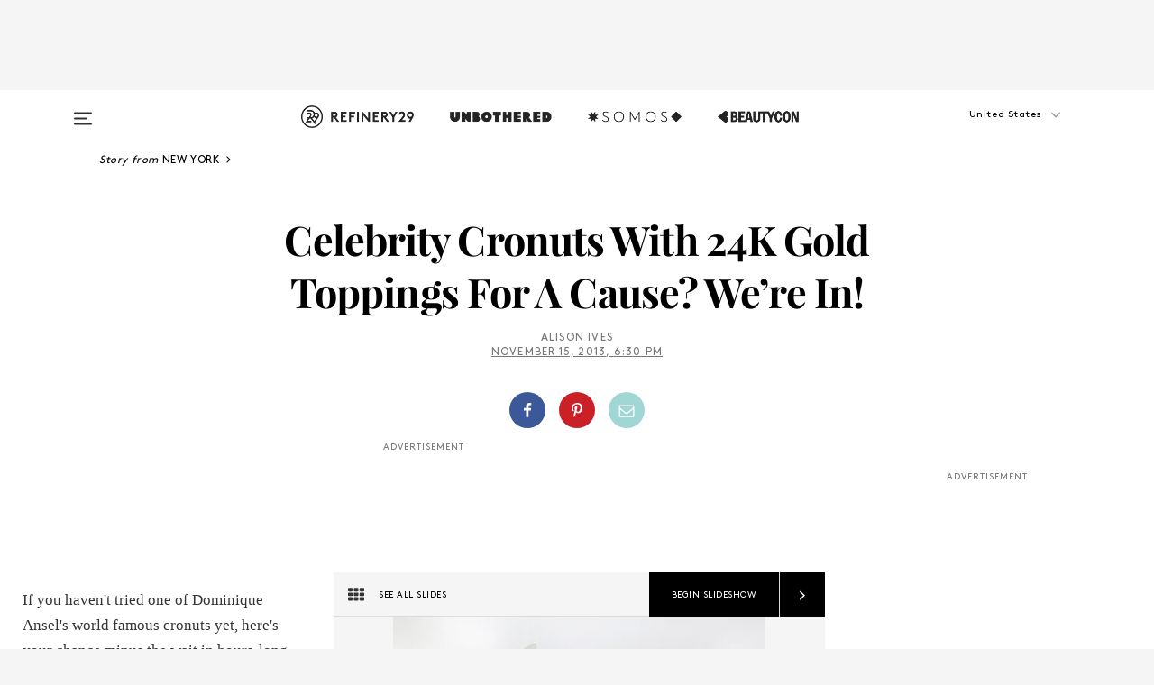

--- FILE ---
content_type: text/html; charset=utf-8
request_url: https://www.refinery29.com/en-us/2013/11/57429/cronut-mission-celebrity-fundraiser
body_size: 28008
content:

    <!DOCTYPE html>
    <html lang='en'>
      <head>
        
    <script>
      if (window.location.hostname !== window.atob('d3d3LnJlZmluZXJ5MjkuY29t')) {
        window.location = window.atob('aHR0cDovL3d3dy5yZWZpbmVyeTI5LmNvbS9lbi11cy8yMDEzLzExLzU3NDI5L2Nyb251dC1taXNzaW9uLWNlbGVicml0eS1mdW5kcmFpc2Vy');
      }
    </script>

        <script type="text/javascript">
          window.loadAdLib = function(e,t,a,r){var n=r.includes("refinery29");if(!window.__AdLib){var o=document.createElement("script");o.src=e,o.id="ad-lib",o.onload=function(){window.__AdLib&&(window.__AdLib.env=n?"production":"development",window.__AdLib.template="master",window.__AdLib.site="refinery29",window.__AdLib.brand="refinery29",window.__AdLib.domain=n?".refinery29.com":".rf29.net",window.__AdLib.init())},o.onerror=function(e){console.error("Ad-Lib could not load it's script.",e)},document.head.appendChild(o)}}
        </script>
        <link
          rel="preload"
          as="script"
          href="https://web-statics-cdn.refinery29.com/vendor/ad-lib/v3_1_0/vice-ad-lib.js"
          onload="window.loadAdLib(this.href, 'EN', 'TCFv2.2', 'www.refinery29.com');">
        </script>
        <meta charset="utf-8">
        <title data-react-helmet="true">Celebrity Cronut Mission - Thanksgiving 2013</title>
        <meta data-react-helmet="true" content="ie=edge" http-equiv="x-ua-compatible"/><meta data-react-helmet="true" name="title" content="Celebrity Cronut Mission - Thanksgiving 2013" itemprop="title"/><meta data-react-helmet="true" name="description" content="See one-of-a-kind cronut case designs by NYC tastemakers, which will be auctioned off for an incredible cause." itemprop="description"/><meta data-react-helmet="true" property="og:url" content="https://www.refinery29.com/en-us/2013/11/57429/cronut-mission-celebrity-fundraiser"/><meta data-react-helmet="true" name="twitter:title" content="Celebrity Cronut Mission - Thanksgiving 2013"/><meta data-react-helmet="true" property="og:title" content="Celebrity Cronut Mission - Thanksgiving 2013" itemprop="name"/><meta data-react-helmet="true" property="og:description" content="See one-of-a-kind cronut case designs by NYC tastemakers, which will be auctioned off for an incredible cause."/><meta data-react-helmet="true" property="og:image" content="https://s2.r29static.com/bin/entry/ed9/0,155,460,242/x/1125063/image.jpg" itemprop="image"/><meta data-react-helmet="true" property="og:image:secure_url" content="https://s2.r29static.com/bin/entry/ed9/0,155,460,242/x/1125063/image.jpg" itemprop="image"/><meta data-react-helmet="true" name="twitter:card" content="summary_large_image"/><meta data-react-helmet="true" name="twitter:site" content="@refinery29"/><meta data-react-helmet="true" name="twitter:description" content="See one-of-a-kind cronut case designs by NYC tastemakers, which will be auctioned off for an incredible cause."/><meta data-react-helmet="true" name="twitter:image" content="https://s2.r29static.com/bin/entry/ed9/0,155,460,242/x/1125063/image.jpg"/><meta data-react-helmet="true" name="pinterest:image" content="https://s2.r29static.com/bin/entry/ed9/26,0,408,552/x/1125063/image.jpg"/><meta data-react-helmet="true" property="fb:app_id" content="155023867867753"/><meta data-react-helmet="true" property="fb:pages" content="86973707921,587074007996399,269626263209765,509115739117952,1562713254009921,583745561686633,656112191237463,284423314989162,974273182666651,192477361634120"/><meta data-react-helmet="true" property="article:publisher" content="refinery29"/><meta data-react-helmet="true" name="viewport" content="width=device-width, initial-scale=1"/><meta data-react-helmet="true" name="theme-color" content="#fd5b4e"/><meta data-react-helmet="true" property="og:image:width" content="460"/><meta data-react-helmet="true" property="og:image:height" content="242"/><meta data-react-helmet="true" property="og:type" content="article"/><meta data-react-helmet="true" name="news_keywords" content="cronuts, gold, Dominique Ansel, Heidi Klum, Thanksgiving"/><meta data-react-helmet="true" name="p:domain_verify" content="b10faeb45f92f5ebf0073a215d615ea9"/><meta data-react-helmet="true" property="entry_template" content="entry.slideshow"/><meta data-react-helmet="true" property="author" content="Alison Ives"/>
        <link data-react-helmet="true" rel="canonical" href="https://www.refinery29.com/en-us/2013/11/57429/cronut-mission-celebrity-fundraiser"/><link data-react-helmet="true" rel="publisher" href="https://plus.google.com/101601649207969071719"/><link data-react-helmet="true" rel="rich-pin-icon" href="https://www.refinery29.com/assets/08c2e62e7d1f514259af92204bc9c284.ico"/><link data-react-helmet="true" rel="alternate" hreflang="en" href="https://www.refinery29.com/en-us/2013/11/57429/cronut-mission-celebrity-fundraiser"/><link data-react-helmet="true" rel="alternate" hreflang="x-default" href="https://www.refinery29.com/en-us/2013/11/57429/cronut-mission-celebrity-fundraiser"/>
        <script data-react-helmet="true" type="application/ld+json">{"@context":"http://schema.org","@type":"WebPage","name":"Refinery29","url":"https://www.refinery29.com/en-us","potentialAction":{"@type":"SearchAction","target":"https://www.refinery29.com/en-us/search?q={Refinery29}","query-input":"required name=Refinery29","sameAs":["https://www.facebook.com/refinery29","https://twitter.com/refinery29","https://www.pinterest.com/refinery29/","https://instagram.com/refinery29","https://www.youtube.com/Refinery29TV"]},"image":"https://www.refinery29.com/assets/images/r29-logo-b.svg"}</script><script data-react-helmet="true" type="application/ld+json">{"@context":"http://schema.org","@type":"WebSite","name":"Refinery29","url":"https://www.refinery29.com/en-us","potentialAction":{"@type":"SearchAction","target":"https://www.refinery29.com/en-us/search?q={Refinery29}","query-input":"required name=Refinery29","sameAs":["https://www.facebook.com/refinery29","https://twitter.com/refinery29","https://www.pinterest.com/refinery29/","https://instagram.com/refinery29","https://www.youtube.com/Refinery29TV"]},"image":"https://www.refinery29.com/assets/images/r29-logo-b.svg"}</script><script data-react-helmet="true" type="application/ld+json">{"@context":"http://schema.org","@type":"NewsArticle","mainEntityOfPage":{"@type":"WebPage","@id":"https://www.refinery29.com/en-us/2013/11/57429/cronut-mission-celebrity-fundraiser"},"headline":"Celebrity Cronuts With 24K Gold Toppings For A Cause? We&#8217;re In!","url":"https://www.refinery29.com/en-us/2013/11/57429/cronut-mission-celebrity-fundraiser","thumbnailUrl":"","image":{"@type":"ImageObject","url":""},"datePublished":"2013-11-15T18:30:00.000Z","dateModified":"2013-11-15T18:30:00.000Z","author":{"@type":"Person","name":"Alison Ives"},"creator":["Alison Ives"],"articleSection":"New York","keywords":["New York","Thanksgiving"],"publisher":{"@type":"Organization","name":"Refinery29","logo":{"@type":"ImageObject","url":"https://www.refinery29.com/assets/images/refinery29.png","width":54,"height":54}},"description":"See one-of-a-kind cronut case designs by NYC tastemakers, which will be auctioned off for an incredible cause."}</script><script data-react-helmet="true" type="application/ld+json">{"@context":"http://schema.org","@type":"BreadcrumbList","itemListElement":[{"@type":"ListItem","position":1,"item":{"@id":"en-us/new-york","url":"https://www.refinery29.com/en-us/new-york","name":"New York"}},{"@type":"ListItem","position":2,"item":{"@id":"en-us/thanksgiving","url":"https://www.refinery29.com/en-us/thanksgiving","name":"Thanksgiving"}}]}</script><script data-react-helmet="true" type="application/ld+json">{"@context":"http://schema.org","@type":"ImageObject","author":"Photo: Courtesy of Dominique Ansel Bakery.","contentUrl":"https://s1.r29static.com/bin/entry/86c/x/1125065/image.jpg","description":"Designed by Vicente Wolf."}</script><script data-react-helmet="true" type="application/ld+json">{"@context":"http://schema.org","@type":"ImageObject","author":null,"contentUrl":"https://s1.r29static.com/bin/entry/714/x/1125067/image.jpg","description":"Designed by Joan Rivers."}</script><script data-react-helmet="true" type="application/ld+json">{"@context":"http://schema.org","@type":"ImageObject","author":"Photo: Courtesy of Dominique Ansel Bakery.","contentUrl":"https://s3.r29static.com/bin/entry/4d9/x/1125068/image.jpg","description":"Designed by David Stark."}</script><script data-react-helmet="true" type="application/ld+json">{"@context":"http://schema.org","@type":"ImageObject","author":"Photo: Courtesy of Dominique Ansel Bakery.","contentUrl":"https://s2.r29static.com/bin/entry/2ea/x/1125066/image.jpg","description":"Designed by Peter Som. "}</script><script data-react-helmet="true" type="application/ld+json">{"@context":"http://schema.org","@type":"ImageObject","author":"Photo: Courtesy of Dominique Ansel Bakery.","contentUrl":"https://s2.r29static.com/bin/entry/94b/x/1125069/image.jpg","description":"Designed by the cast of Pippin. "}</script><script data-react-helmet="true" type="application/ld+json">{"@context":"http://schema.org","@type":"ImageObject","author":"Photo: Courtesy of Dominique Ansel Bakery.","contentUrl":"https://s3.r29static.com/bin/entry/b8e/x/1125071/image.jpg","description":"Designed by Heidi Klum, Jonathan Adler, and the cast of Janis Joplin. "}</script><script data-react-helmet="true" type="application/ld+json">{"@context":"http://schema.org","@type":"ImageObject","author":"Photo: Courtesy of Dominique Ansel Bakery.","contentUrl":"https://s3.r29static.com/bin/entry/a24/x/1125072/image.jpg","description":"Designed by Christiane Lemieux."}</script><script data-react-helmet="true" type="application/ld+json">{"@context":"http://schema.org","@type":"ImageObject","author":"Photo: Courtesy of Dominique Ansel Bakery.","contentUrl":"https://s2.r29static.com/bin/entry/e86/x/1125073/image.jpg","description":"Designed by Sandra Lee. "}</script><script data-react-helmet="true" type="application/ld+json">{"@context":"http://schema.org","@type":"ImageObject","author":"Photo: Courtesy of Dominique Ansel Bakery.","contentUrl":"https://s2.r29static.com/bin/entry/bdd/x/1125074/image.jpg","description":"Designed by Heidi Klum."}</script><script data-react-helmet="true" type="application/ld+json">{"@context":"http://schema.org","@type":"ImageObject","author":"Photo: Courtesy of Dominique Ansel Bakery.","contentUrl":"https://s1.r29static.com/bin/entry/4f3/x/1125080/image.jpg","description":"Designed by Jonathan Adler. "}</script><script data-react-helmet="true" type="application/ld+json">{"@context":"http://schema.org","@type":"ImageObject","author":"Photo: Courtesy of Dominique Ansel Bakery.","contentUrl":"https://s1.r29static.com/bin/entry/f40/x/1125070/image.jpg","description":"Designed by Amanda Freitag. "}</script><script data-react-helmet="true" type="application/ld+json">{"@context":"http://schema.org","@type":"ImageObject","author":"Photo: Courtesy of Dominique Ansel Bakery.","contentUrl":"https://s3.r29static.com/bin/entry/0c3/x/1125077/image.jpg","description":"Designed by the cast of Cinderella. "}</script><script data-react-helmet="true" type="application/ld+json">{"@context":"http://schema.org","@type":"ImageObject","author":"Photo: Courtesy of Dominique Ansel Bakery.","contentUrl":"https://s1.r29static.com/bin/entry/649/x/1125075/image.jpg","description":"Designed by the cast of A Night With Janis Joplin. "}</script><script data-react-helmet="true" type="application/ld+json">{"@context":"http://schema.org","@type":"ImageObject","author":"Photo: Courtesy of Dominique Ansel Bakery.","contentUrl":"https://s3.r29static.com/bin/entry/6e0/x/1125076/image.jpg","description":"Designed by the cast of Motown. "}</script><script data-react-helmet="true" type="application/ld+json">{"@context":"http://schema.org","@type":"ImageObject","author":"Photo: Courtesy of Dominique Ansel Bakery.","contentUrl":"https://s2.r29static.com/bin/entry/b26/x/1125078/image.jpg","description":"Designed by the cast of First Date. "}</script><script data-react-helmet="true" type="application/ld+json">{"@context":"http://schema.org","@type":"ImageObject","author":"Photo: Courtesy of Dominique Ansel Bakery.","contentUrl":"https://s3.r29static.com/bin/entry/7d7/x/1125079/image.jpg","description":"Designed by the cast of Rock of Ages. "}</script><script data-react-helmet="true" type="application/ld+json">{"@context":"http://schema.org","@type":"Person","name":"Alison Ives","image":"https://s2.r29static.com/bin/author/532/0,0,200,200/x,80/1960225/image.jpg","url":"https://www.refinery29.com/en-us/author/alison-ives"}</script>
        <link id='main-styles' rel='stylesheet' href='/assets/styles.1a6fc843c5b8cd941845.css' type='text/css' />
        <link id='htlbid-styles' rel='stylesheet' href='https://htlbid.com/v3/refinery29-v2.com/htlbid.css' type='text/css' />
      </head>
      <body id='enUS' class='en'>
<div id='r29-app'><div data-reactroot=""><main><a id="skip" href="#r29-container">Skip navigation!</a><div class=""><div><div class="main"><div class="header-ad-container"><div><span>ADVERTISEMENT</span><div class="ad htlad-ad-header" data-ad-size="7x7,8x8,728x90,970x90,970x250" data-ad-position="header" data-slot-id="slideshow-header" data-targeting="{&quot;sponsorship&quot;:null,&quot;section_name&quot;:[&quot;new-york&quot;,&quot;thanksgiving&quot;],&quot;collections&quot;:[],&quot;aggregations&quot;:null,&quot;entityid&quot;:57429,&quot;aid&quot;:&quot;cronut-mission-celebrity-fundraiser&quot;,&quot;pageid&quot;:&quot;cronut-mission-celebrity-fundraiser&quot;,&quot;pagetype&quot;:&quot;slideshow&quot;,&quot;test&quot;:null,&quot;is_sensitive_content&quot;:false,&quot;edition&quot;:&quot;en-us&quot;,&quot;utm_source&quot;:null,&quot;utm_medium&quot;:null,&quot;utm_content&quot;:null,&quot;utm_campaign&quot;:null,&quot;vertical&quot;:&quot;r29&quot;,&quot;document.referrer&quot;:&quot;&quot;,&quot;keywords&quot;:&quot;cronuts, gold, Dominique Ansel, Heidi Klum, Thanksgiving&quot;,&quot;ad_count&quot;:5}" id="ad-header"></div></div></div><header role="banner" aria-label="Primary" class="global-header"><div class="global-header-main"><div id="main-menu" class="global-menu"><div class="menu-inner"><div class="global-search-nav" aria-label="global search"><div class="search-drawer"><form class="search-form" action="/en-us/search" method="GET" aria-label="Search"><input type="search" id="search-header" name="q" placeholder="Search" value=""/><div class="search-button" role="button" tabindex="0" aria-label="search button"><svg width="16" height="18" viewBox="0 0 16 18" fill="black" xmlns="http://www.w3.org/2000/svg"><path d="M10.7857 8.71429C10.7857 6.50893 8.99107 4.71428 6.78571 4.71428C4.58036 4.71428 2.78571 6.50893 2.78571 8.71429C2.78571 10.9196 4.58036 12.7143 6.78571 12.7143C8.99107 12.7143 10.7857 10.9196 10.7857 8.71429ZM15.3571 16.1429C15.3571 16.7679 14.8393 17.2857 14.2143 17.2857C13.9107 17.2857 13.6161 17.1607 13.4107 16.9464L10.3482 13.8929C9.30357 14.6161 8.05357 15 6.78571 15C3.3125 15 0.5 12.1875 0.5 8.71429C0.5 5.24107 3.3125 2.42857 6.78571 2.42857C10.2589 2.42857 13.0714 5.24107 13.0714 8.71429C13.0714 9.98214 12.6875 11.2321 11.9643 12.2768L15.0268 15.3393C15.2321 15.5446 15.3571 15.8393 15.3571 16.1429Z" fill="#333333"></path></svg></div></form></div></div><div class="category-children"><div class="category-child"><div><a href="https://www.refinery29.com/en-us/unbothered"><img class="menu-logo" src="/assets/6a9d712b4b1480df334054a94146cc34.png" alt="Unbothered menu logo"/></a></div><p>A community celebrating Black voices, Black art, and Black folx.</p></div><div class="category-child"><div><a href="https://www.refinery29.com/en-us/latine-somos"><img class="menu-logo" src="/assets/1ce585852b9e9a8cba36762b911e0f5f.png" alt="Somos menu logo"/></a></div><p>Latines learning, remembering, healing, and finding joy in our diverse stories.</p></div><div class="category-child"><div><a href="https://www.beautycon.com/"><img class="menu-logo" src="/assets/b3658fb2d9482c50df8996241fb2b67d.png" alt="BeautyCon menu logo"/></a></div><p>Beautycon is a global platform that brings together beauty enthusiasts, brands, and industry leaders to explore the latest trends, innovations, and conversations shaping the future of beauty.</p></div></div><div><div class="category-title">Featured Channels</div><div class="category-children"><div class="category-child"><a href="/en-us/fitted">Fitted</a></div><div class="category-child"><a href="/en-us/horoscope">Horoscopes</a></div><div class="category-child"><a href="/en-us/money-diary">Money Diaries</a></div><div class="category-child"><a href="/en-us/beauty-studio">Beauty Studio</a></div><div class="category-child"><a href="/en-us/aapi-heritage-month">Not Your Token Asian</a></div><div class="category-child"><a href="/en-us/my-period">My Period</a></div></div></div><div><div class="category-title">Get The Latest</div><div class="category-children"><div class="category-child"><a href="/en-us/shopping">Shopping</a></div><div class="category-child"><a href="/en-us/work-and-money">Work &amp; Money</a></div><div class="category-child"><a href="/en-us/health">Sex &amp; Wellness</a></div><div class="category-child"><a href="/en-us/beauty">Beauty</a></div><div class="category-child"><a href="/en-us/us-news">News</a></div><div class="category-child"><a href="/en-us/entertainment">Entertainment</a></div><div class="category-child"><a href="/en-us/fashion">Fashion</a></div><div class="category-child"><a href="/en-us/politics">Politics</a></div><div class="category-child"><a href="/en-us/living">Lifestyle</a></div></div></div><div><div class="category-title">Get In Touch</div><div class="social-icons"><a href="https://www.facebook.com/refinery29/" target="_blank" title="Refinery29&#x27;s Facebook page" aria-label="Refinery29&#x27;s Facebook page"><svg width="56" height="56" viewBox="0 0 56 56" fill="black" role="img" aria-hidden="true"><path d="M36 20H20V36H27.9973V29.9592H25.9579V27.6101H27.9973V25.8804C27.9973 24.8995 28.2684 24.1379 28.8105 23.5958C29.3526 23.0537 30.0883 22.7826 31.0177 22.7826C31.947 22.7826 32.5494 22.817 32.8248 22.8859V24.9769H31.5856C31.1382 24.9769 30.8327 25.0716 30.6692 25.2609C30.5057 25.4502 30.4239 25.7341 30.4239 26.1128V27.6101H32.7473L32.4375 29.9592H30.4239V36H36V20Z"></path></svg></a><a href="https://x.com/refinery29" target="_blank" title="Refinery29&#x27;s Twitter page" aria-label="Refinery29&#x27;s Twitter page"><svg width="56" height="56" viewBox="0 0 56 56" fill="black" role="img" aria-hidden="true"><path fill-rule="evenodd" clip-rule="evenodd" d="M20.0113 35H21.3186L26.435 29.1807L30.5034 35H35L28.9369 26.3703L34.5041 20H33.1743L28.3396 25.5107L24.4628 20H20L25.8603 28.3541L20.0113 35ZM21.8032 20.9809H23.8204L33.1856 34.0742H31.1457L21.8032 20.9809Z"></path></svg></a><a href="https://www.instagram.com/refinery29/" target="_blank" title="Refinery29&#x27;s Instagram page" aria-label="Refinery29&#x27;s Instagram page"><svg width="56" height="56" viewBox="0 0 56 56" fill="black" role="img" aria-hidden="true"><path fill-rule="evenodd" clip-rule="evenodd" d="M28.5 21.4375C27.4167 21.4375 26.7135 21.4453 26.3906 21.461C26.0677 21.4766 25.6875 21.4896 25.25 21.5C24.8542 21.5209 24.5443 21.5573 24.3203 21.6094C24.0964 21.6615 23.9063 21.7188 23.75 21.7813C23.5729 21.8438 23.4115 21.9245 23.2656 22.0235C23.1198 22.1224 22.9792 22.2396 22.8438 22.375C22.7187 22.5 22.6068 22.6354 22.5078 22.7813C22.4089 22.9271 22.3229 23.0938 22.25 23.2813C22.1979 23.4271 22.1458 23.612 22.0938 23.836C22.0417 24.0599 22.0104 24.375 22 24.7813C21.9792 25.2084 21.9635 25.5834 21.9531 25.9063C21.9427 26.2292 21.9375 26.9271 21.9375 28C21.9375 29.0834 21.9453 29.7865 21.9609 30.1094C21.9766 30.4323 21.9896 30.8125 22 31.25C22.0208 31.6459 22.0573 31.9558 22.1094 32.1797C22.1615 32.4037 22.2187 32.5938 22.2812 32.75C22.3438 32.9271 22.4245 33.0886 22.5234 33.2344C22.6224 33.3802 22.7396 33.5209 22.875 33.6563C23 33.7813 23.1354 33.8933 23.2812 33.9922C23.4271 34.0912 23.5937 34.1771 23.7812 34.25C23.9271 34.3021 24.112 34.3542 24.3359 34.4063C24.5599 34.4584 24.875 34.4896 25.2812 34.5C25.7083 34.5209 26.0833 34.5365 26.4062 34.5469C26.7292 34.5573 27.4271 34.5625 28.5 34.5625C29.5833 34.5625 30.2865 34.5547 30.6094 34.5391C30.9323 34.5235 31.3125 34.5104 31.75 34.5C32.1458 34.4792 32.4557 34.4427 32.6797 34.3907C32.9036 34.3386 33.0937 34.2813 33.25 34.2188C33.4271 34.1563 33.5885 34.0756 33.7344 33.9766C33.8802 33.8776 34.0208 33.7604 34.1562 33.625C34.2813 33.5 34.3932 33.3646 34.4922 33.2188C34.5911 33.0729 34.6771 32.9063 34.75 32.7188C34.8021 32.5729 34.8542 32.3881 34.9062 32.1641C34.9583 31.9401 34.9896 31.625 35 31.2188C35.0208 30.7917 35.0365 30.4167 35.0469 30.0938C35.0573 29.7709 35.0625 29.073 35.0625 28C35.0625 26.9167 35.0547 26.2136 35.0391 25.8907C35.0234 25.5677 35.0104 25.1875 35 24.75C34.9792 24.3542 34.9427 24.0443 34.8906 23.8203C34.8385 23.5964 34.7812 23.4063 34.7188 23.25C34.6562 23.0729 34.5755 22.9115 34.4766 22.7657C34.3776 22.6198 34.2604 22.4792 34.125 22.3438C34 22.2188 33.8646 22.1068 33.7188 22.0078C33.5729 21.9089 33.4063 21.8229 33.2188 21.75C33.0729 21.6979 32.888 21.6459 32.6641 21.5938C32.4401 21.5417 32.125 21.5104 31.7188 21.5C31.2917 21.4792 30.9167 21.4636 30.5938 21.4532C30.2708 21.4427 29.5729 21.4375 28.5 21.4375ZM28.5 20C29.5938 20 30.3099 20.0078 30.6484 20.0235C30.987 20.0391 31.3646 20.0521 31.7812 20.0625C32.2188 20.0834 32.5885 20.1224 32.8906 20.1797C33.1927 20.237 33.4687 20.3125 33.7188 20.4063C33.9896 20.5209 34.2422 20.6511 34.4766 20.7969C34.7109 20.9427 34.9375 21.125 35.1562 21.3438C35.375 21.5625 35.5599 21.7917 35.7109 22.0313C35.862 22.2709 35.9896 22.5209 36.0938 22.7813C36.1875 23.0209 36.2656 23.2943 36.3281 23.6016C36.3906 23.9089 36.4271 24.2813 36.4375 24.7188C36.4583 25.1459 36.474 25.5261 36.4844 25.8594C36.4948 26.1927 36.5 26.9063 36.5 28C36.5 29.0938 36.4922 29.8099 36.4766 30.1485C36.4609 30.487 36.4479 30.8646 36.4375 31.2813C36.4167 31.7188 36.3776 32.0886 36.3203 32.3907C36.263 32.6927 36.1875 32.9688 36.0938 33.2188C35.9792 33.4896 35.849 33.7422 35.7031 33.9766C35.5573 34.211 35.375 34.4375 35.1562 34.6563C34.9375 34.875 34.7083 35.0599 34.4688 35.211C34.2292 35.362 33.9792 35.4896 33.7188 35.5938C33.4792 35.6875 33.2057 35.7657 32.8984 35.8282C32.5911 35.8907 32.2188 35.9271 31.7812 35.9375C31.3542 35.9584 30.974 35.974 30.6406 35.9844C30.3073 35.9948 29.5938 36 28.5 36C27.4062 36 26.6901 35.9922 26.3516 35.9766C26.013 35.961 25.6354 35.9479 25.2188 35.9375C24.7812 35.9167 24.4115 35.8776 24.1094 35.8203C23.8073 35.7631 23.5313 35.6875 23.2812 35.5938C23.0104 35.4792 22.7578 35.349 22.5234 35.2032C22.2891 35.0573 22.0625 34.875 21.8438 34.6563C21.625 34.4375 21.4401 34.2084 21.2891 33.9688C21.138 33.7292 21.0104 33.4792 20.9062 33.2188C20.8125 32.9792 20.7344 32.7058 20.6719 32.3985C20.6094 32.0912 20.5729 31.7188 20.5625 31.2813C20.5417 30.8542 20.526 30.474 20.5156 30.1407C20.5052 29.8073 20.5 29.0938 20.5 28C20.5 26.9063 20.5078 26.1901 20.5234 25.8516C20.5391 25.513 20.5521 25.1354 20.5625 24.7188C20.5833 24.2813 20.6224 23.9115 20.6797 23.6094C20.737 23.3073 20.8125 23.0313 20.9062 22.7813C21.0208 22.5104 21.151 22.2578 21.2969 22.0235C21.4427 21.7891 21.625 21.5625 21.8438 21.3438C22.0625 21.125 22.2917 20.9401 22.5312 20.7891C22.7708 20.6381 23.0208 20.5104 23.2812 20.4063C23.5208 20.3125 23.7943 20.2344 24.1016 20.1719C24.4089 20.1094 24.7812 20.0729 25.2188 20.0625C25.6458 20.0417 26.026 20.0261 26.3594 20.0157C26.6927 20.0052 27.4062 20 28.5 20ZM28.5 23.875C29.0729 23.875 29.6094 23.9818 30.1094 24.1953C30.6094 24.4089 31.0469 24.7032 31.4219 25.0782C31.7969 25.4532 32.0911 25.8907 32.3047 26.3907C32.5182 26.8907 32.625 27.4271 32.625 28C32.625 28.573 32.5182 29.1094 32.3047 29.6094C32.0911 30.1094 31.7969 30.5469 31.4219 30.9219C31.0469 31.2969 30.6094 31.5912 30.1094 31.8047C29.6094 32.0183 29.0729 32.125 28.5 32.125C27.9271 32.125 27.3906 32.0183 26.8906 31.8047C26.3906 31.5912 25.9531 31.2969 25.5781 30.9219C25.2031 30.5469 24.9089 30.1094 24.6953 29.6094C24.4818 29.1094 24.375 28.573 24.375 28C24.375 27.4271 24.4818 26.8907 24.6953 26.3907C24.9089 25.8907 25.2031 25.4532 25.5781 25.0782C25.9531 24.7032 26.3906 24.4089 26.8906 24.1953C27.3906 23.9818 27.9271 23.875 28.5 23.875ZM28.5 30.6875C29.2396 30.6875 29.8724 30.4219 30.3984 29.8907C30.9245 29.3594 31.1875 28.7292 31.1875 28C31.1875 27.2604 30.9219 26.6276 30.3906 26.1016C29.8594 25.5755 29.2292 25.3125 28.5 25.3125C27.7604 25.3125 27.1276 25.5782 26.6016 26.1094C26.0755 26.6407 25.8125 27.2709 25.8125 28C25.8125 28.7396 26.0781 29.3724 26.6094 29.8985C27.1406 30.4245 27.7708 30.6875 28.5 30.6875ZM33.7188 23.7188C33.7188 23.9792 33.6302 24.2058 33.4531 24.3985C33.276 24.5912 33.0521 24.6875 32.7812 24.6875C32.5208 24.6875 32.2943 24.5938 32.1016 24.4063C31.9089 24.2188 31.8125 23.9896 31.8125 23.7188C31.8125 23.4584 31.9062 23.237 32.0938 23.0547C32.2813 22.8724 32.5104 22.7813 32.7812 22.7813C33.0417 22.7813 33.263 22.8698 33.4453 23.0469C33.6276 23.224 33.7188 23.4479 33.7188 23.7188Z"></path></svg></a><a href="https://www.pinterest.com/refinery29/" target="_blank" title="Refinery29&#x27;s Pinterest page" aria-label="Refinery29&#x27;s Pinterest page"><svg width="56" height="56" viewBox="0 0 56 56" fill="black" role="img" aria-hidden="true"><path fill-rule="evenodd" clip-rule="evenodd" d="M28.0003 20C23.5821 20 20 23.5817 20 27.9999C20 31.2757 21.9699 34.0898 24.7887 35.3271C24.7662 34.7685 24.7846 34.0979 24.9279 33.4902C25.0817 32.8407 25.9573 29.131 25.9573 29.131C25.9573 29.131 25.7017 28.6203 25.7017 27.8652C25.7017 26.6798 26.3889 25.7944 27.2446 25.7944C27.9723 25.7944 28.3238 26.3409 28.3238 26.9953C28.3238 27.7269 27.8573 28.821 27.6173 29.8344C27.4169 30.683 28.0428 31.3752 28.88 31.3752C30.3958 31.3752 31.4167 29.4285 31.4167 27.1219C31.4167 25.3686 30.2357 24.0562 28.0878 24.0562C25.661 24.0562 24.1492 25.8659 24.1492 27.8873C24.1492 28.5843 24.3547 29.0758 24.6766 29.4564C24.8246 29.6312 24.8452 29.7016 24.7916 29.9023C24.7532 30.0495 24.6651 30.4038 24.6286 30.5443C24.5753 30.7469 24.4112 30.8193 24.228 30.7445C23.1103 30.2882 22.5897 29.0642 22.5897 27.6882C22.5897 25.4157 24.5063 22.6908 28.3073 22.6908C31.3617 22.6908 33.372 24.901 33.372 27.2735C33.372 30.4117 31.6273 32.7562 29.0554 32.7562C28.1917 32.7562 27.3792 32.2893 27.101 31.7591C27.101 31.7591 26.6365 33.6023 26.5381 33.9582C26.3685 34.575 26.0365 35.1915 25.7329 35.6719C26.4525 35.8844 27.2125 36 28.0003 36C32.4181 36 36 32.4183 36 27.9999C36 23.5817 32.4181 20 28.0003 20" fill="black"></path></svg></a><a href="https://www.snapchat.com/add/refinery29" target="_blank" title="Add Refinery29 on Snapchat" aria-label="Add Refinery29 on Snapchat"><svg width="56" height="56" viewBox="0 0 56 56" fill="black" role="img" aria-hidden="true"><path d="M24.1288 22.7136C23.7038 23.6651 23.8717 25.3699 23.9397 26.5621C23.4807 26.8163 22.8913 26.3703 22.5577 26.3703C22.2106 26.3703 21.7962 26.5982 21.731 26.9381C21.6843 27.183 21.7941 27.5398 22.5818 27.8506C22.8863 27.971 23.611 28.1126 23.7789 28.5076C24.0147 29.0627 22.5676 31.6248 20.2952 31.9986C20.1174 32.0276 19.9906 32.1862 20.0005 32.366C20.0402 33.0563 21.5887 33.3267 22.275 33.4329C22.3452 33.5278 22.4018 33.9285 22.4918 34.2336C22.5322 34.3703 22.6363 34.5338 22.9041 34.5338C23.2533 34.5338 23.8334 34.2648 24.8435 34.4319C25.8338 34.5968 26.7645 36 28.5517 36C30.2128 36 31.2038 34.5904 32.1572 34.4319C32.709 34.3405 33.1829 34.3696 33.7127 34.4729C34.0775 34.5444 34.4048 34.5841 34.5089 34.2258C34.6003 33.9165 34.6562 33.5235 34.725 33.4308C35.405 33.3253 36.9605 33.0556 36.9995 32.3653C37.0094 32.1855 36.8826 32.0276 36.7048 31.9979C34.4707 31.6297 32.9796 29.0754 33.2211 28.5069C33.3883 28.1126 34.108 27.9724 34.4182 27.8499C34.9948 27.6227 35.2838 27.343 35.2775 27.0195C35.2697 26.6053 34.771 26.3582 34.4041 26.3582C34.0308 26.3582 33.4946 26.8 33.0603 26.5607C33.1283 25.3586 33.2955 23.6616 32.8712 22.7108C32.0672 20.9104 30.2787 20 28.4908 20C26.7143 20 24.9391 20.8977 24.1288 22.7136Z"></path></svg></a><a href="https://www.youtube.com/refinery29" target="_blank" title="Refinery29&#x27;s YouTube channel" aria-label="Refinery29&#x27;s YouTube channel"><svg width="56" height="56" viewBox="0 0 56 56" fill="black" role="img" aria-hidden="true"><path d="M37.5812 24.0397C37.468 23.6461 37.2474 23.2897 36.943 23.0085C36.6299 22.7186 36.2462 22.5112 35.8281 22.406C34.2633 22.004 27.9942 22.004 27.9942 22.004C25.3806 21.975 22.7677 22.1025 20.1702 22.3857C19.7521 22.4987 19.3691 22.7107 19.0554 23.0028C18.7471 23.2919 18.5238 23.6483 18.4071 24.0389C18.1269 25.51 17.9908 27.0038 18.0005 28.5C17.9905 29.9949 18.1263 31.4881 18.4071 32.9611C18.5213 33.35 18.7438 33.7049 19.0529 33.9915C19.362 34.2782 19.747 34.4852 20.1702 34.5948C21.7559 34.996 27.9942 34.996 27.9942 34.996C30.6111 35.025 33.2273 34.8975 35.8281 34.6143C36.2462 34.5091 36.6299 34.3017 36.943 34.0118C37.2513 33.7252 37.4704 33.3687 37.5804 32.9806C37.8679 31.51 38.0077 30.0157 37.9978 28.5187C38.0195 27.0153 37.8798 25.5147 37.5812 24.0397ZM26.0011 31.2803V25.7205L31.2171 28.5008L26.0011 31.2803Z"></path></svg></a><a href="https://www.tiktok.com/@refinery29" target="_blank" title="Refinery29 on TikTok" aria-label="Refinery29 on TikTok"><svg width="56" height="56" viewBox="0 0 56 56" fill="black" role="img" aria-hidden="true"><path fill-rule="evenodd" clip-rule="evenodd" d="M31.4908 25.2742C32.6132 25.9313 33.7125 26.3461 35 26.4747V23.7562C34.0075 23.6801 32.9924 23.0465 32.3865 22.3424C32.0187 21.9151 31.7425 21.408 31.5969 20.8676C31.5744 20.784 31.4826 20.2511 31.4719 20H28.628V20.6786V22.3029V29.2038V30.1679C28.628 30.7168 28.6695 31.2862 28.4613 31.8055C27.9518 33.0764 26.3591 33.6316 25.1298 32.9939C22.7357 31.7424 24.0705 28.27 26.551 28.5908V25.7701C26.2122 25.7649 25.7723 25.8301 25.6141 25.849C25.1277 25.907 24.6563 26.042 24.2062 26.2292C21.6328 27.2995 20.3116 30.2524 21.3623 32.8153L21.331 32.7277C22.6604 36.1247 27.1531 37.0798 29.8457 34.6274C31.7236 32.9169 31.4908 30.5397 31.4908 28.2712V25.2742Z"></path></svg></a><a href="https://jump.refinery29.com/join/24/signup-all-newsletters?utm_source=footer&amp;utm_medium=emailsignup&amp;_ga=2.174034529.350230817.1728573652-162356488.1728573652" target="_blank" title="Sign up for Refinery29 newsletters" aria-label="Sign up for Refinery29 newsletters"><svg width="52" height="56" viewBox="0 0 52 56" fill="black" role="img" aria-hidden="true"><path d="M34.1429 33.7678V25.625C33.9167 25.8795 33.6728 26.1127 33.4113 26.3248C31.5169 27.7809 30.0113 28.9754 28.8945 29.9085C28.534 30.2124 28.2407 30.4492 28.0145 30.6189C27.7883 30.7885 27.4826 30.9599 27.0974 31.1331C26.7121 31.3063 26.3499 31.3928 26.0106 31.3928H25.9894C25.6501 31.3928 25.2879 31.3063 24.9026 31.1331C24.5174 30.9599 24.2117 30.7885 23.9855 30.6189C23.7593 30.4492 23.466 30.2124 23.1055 29.9085C21.9887 28.9754 20.4831 27.7809 18.5887 26.3248C18.3272 26.1127 18.0833 25.8795 17.8571 25.625V33.7678C17.8571 33.8597 17.8907 33.9393 17.9579 34.0064C18.025 34.0736 18.1045 34.1071 18.1964 34.1071H33.8036C33.8955 34.1071 33.975 34.0736 34.0421 34.0064C34.1093 33.9393 34.1429 33.8597 34.1429 33.7678ZM34.1429 22.6244V22.3647L34.1376 22.2268L34.1057 22.0943L34.0474 21.9989L33.952 21.9194L33.8036 21.8928H18.1964C18.1045 21.8928 18.025 21.9264 17.9579 21.9936C17.8907 22.0607 17.8571 22.1402 17.8571 22.2321C17.8571 23.4196 18.3767 24.4234 19.4157 25.2433C20.7799 26.3177 22.1972 27.438 23.6674 28.6043C23.7098 28.6397 23.8335 28.7439 24.0385 28.9171C24.2435 29.0903 24.4061 29.2228 24.5262 29.3147C24.6464 29.4066 24.8037 29.5179 24.998 29.6487C25.1924 29.7795 25.3709 29.8767 25.5335 29.9403C25.6961 30.0039 25.848 30.0357 25.9894 30.0357H26.0106C26.152 30.0357 26.3039 30.0039 26.4665 29.9403C26.6291 29.8767 26.8076 29.7795 27.002 29.6487C27.1963 29.5179 27.3536 29.4066 27.4738 29.3147C27.5939 29.2228 27.7565 29.0903 27.9615 28.9171C28.1665 28.7439 28.2902 28.6397 28.3326 28.6043C29.8028 27.438 31.2201 26.3177 32.5843 25.2433C32.966 24.9394 33.3211 24.5311 33.6498 24.0187C33.9785 23.5062 34.1429 23.0415 34.1429 22.6244ZM35.5 22.2321V33.7678C35.5 34.2344 35.3339 34.6337 35.0017 34.966C34.6695 35.2982 34.2701 35.4643 33.8036 35.4643H18.1964C17.7299 35.4643 17.3305 35.2982 16.9983 34.966C16.6661 34.6337 16.5 34.2344 16.5 33.7678V22.2321C16.5 21.7656 16.6661 21.3662 16.9983 21.034C17.3305 20.7018 17.7299 20.5357 18.1964 20.5357H33.8036C34.2701 20.5357 34.6695 20.7018 35.0017 21.034C35.3339 21.3662 35.5 21.7656 35.5 22.2321Z"></path></svg></a></div></div></div></div><button type="button" class="hamburger-menu desktop" aria-label="Open menu" aria-expanded="false" aria-controls="main-menu"><svg width="20" height="15" viewBox="0 0 20 15" fill="black" xmlns="http://www.w3.org/2000/svg"><rect y="0.5" width="20" height="2" rx="1" fill="#333333"></rect><rect y="6.5" width="15" height="2" rx="1" fill="#333333"></rect><rect y="12.5" width="20" height="2" rx="1" fill="#333333"></rect></svg></button><div class="header-verticals desktop"><a href="https://www.refinery29.com/en-us"><img class="menu-logo" src="/assets/90e3b0501ff143bd058ecb3f754a4430.png" alt="Refinery29 logo"/></a><a href="https://www.refinery29.com/en-us/unbothered"><img class="menu-logo" src="/assets/9aa89696be7da8b249e2ee2622a111e9.png" alt="Unbothered logo"/></a><a href="https://www.refinery29.com/en-us/latine-somos"><img class="menu-logo" src="/assets/cda4774d79df76d9c5ab2dfba3784155.png" alt="Somos logo"/></a><a href="https://www.beautycon.com/"><img class="menu-logo" src="/assets/d68e2ddc49f6065953daf57eac5b849a.png" alt="BeautyCon logo"/></a></div><div class="header-verticals desktop r29-only-menu"><a href="https://www.refinery29.com/en-us"><img class="menu-logo" src="/assets/90e3b0501ff143bd058ecb3f754a4430.png" alt="Refinery29 logo"/></a></div><div class="header-mobile-logo mobile"><a href="https://www.refinery29.com/en-us"><img class="menu-logo" src="/assets/90e3b0501ff143bd058ecb3f754a4430.png" alt="Refinery29 logo"/></a></div><div class="desktop edition-switch-wrapper"><div class="global-edition-switch" aria-label="Edition selector"><div class="current-edition" tabindex="0" role="button" aria-expanded="false" aria-haspopup="true"><span>United States</span><i class="fa fa-angle-down " aria-label="angle-down" aria-hidden="true"><svg width="1792" height="1792" viewBox="0 0 1792 1792"><path d="M1395 736q0 13-10 23l-466 466q-10 10-23 10t-23-10L407 759q-10-10-10-23t10-23l50-50q10-10 23-10t23 10l393 393 393-393q10-10 23-10t23 10l50 50q10 10 10 23z"/></svg></i></div><ul class=""><li class="label" aria-label="locales">Switch To</li><li><a href="https://www.refinery29.com/en-gb"><span>United Kingdom</span></a></li><li><a href="https://www.refinery29.com/de-de"><span>Germany</span></a></li><li><a href="https://www.refinery29.com/fr-fr"><span>France</span></a></li><li><a href="https://www.refinery29.com/en-au"><span>Australia</span></a></li></ul></div></div><div class="mobile edition-switch-wrapper"></div><button type="button" class="hamburger-menu mobile" aria-label="Open menu" aria-expanded="false" aria-controls="main-menu"><svg width="20" height="15" viewBox="0 0 20 15" fill="black" xmlns="http://www.w3.org/2000/svg"><rect y="0.5" width="20" height="2" rx="1" fill="#333333"></rect><rect y="6.5" width="15" height="2" rx="1" fill="#333333"></rect><rect y="12.5" width="20" height="2" rx="1" fill="#333333"></rect></svg></button></div></header><div class="mobile-header-verticals-wrapper"><div class="mobile-header-verticals"><div class="mobile-vertical"><a href="https://www.refinery29.com/en-us/unbothered"><img class="menu-logo" src="/assets/6a9d712b4b1480df334054a94146cc34.png" alt="Unbothered menu logo"/></a></div><div class="mobile-vertical"><a href="https://www.refinery29.com/en-us/latine-somos"><img class="menu-logo" src="/assets/1ce585852b9e9a8cba36762b911e0f5f.png" alt="Somos menu logo"/></a></div><div class="mobile-vertical"><a href="https://www.beautycon.com/"><img class="menu-logo" src="/assets/b3658fb2d9482c50df8996241fb2b67d.png" alt="BeautyCon menu logo"/></a></div></div></div><div id="r29-container"><div><header hidden="" class="condensed-header hidden"><a href="/en-us"><div class="r29-logo"><img src="/assets/d27ad8510dcf0eef13f6419f4f9a76e6.svg" alt="Refinery29"/></div></a><div class="condensed-title"><span>Now Reading</span><h4>Celebrity Cronuts With 24K Gold Toppings For A Cause? We&#8217;re In!</h4></div><div class="story-share"><button class="fa fa-facebook " aria-label="facebook" aria-hidden="true"><svg height="1792" viewBox="0 0 1792 1792" width="1792" role="img" aria-hidden="true"><path d="m1343 12v264h-157q-86 0-116 36t-30 108v189h293l-39 296h-254v759h-306v-759h-255v-296h255v-218q0-186 104-288.5t277-102.5q147 0 228 12z"/></svg>
</button><div data-href="https://pinterest.com/pin/create/button/?url=https%3A%2F%2Fwww.refinery29.com%2Fen-us%2F2013%2F11%2F57429%2Fcronut-mission-celebrity-fundraiser%3Futm_source%3Dpinterest%26utm_medium%3Dpinterest_share&amp;media=http%3A%2F%2Fs2.r29static.com%2Fbin%2Fentry%2Fed9%2F26%2C0%2C408%2C552%2Fx%2F1125063%2Fimage.jpg&amp;description=Celebrity%20Cronuts%20With%2024K%20Gold%20Toppings%20For%20A%20Cause%3F%20We%26%238217%3Bre%20In!%2B%23refinery29" data-pin-custom="true" style="display:inline-block" role="button" tabindex="0"><button class="fa fa-pinterest-p" title="Share on Pinterest" aria-label="Share on Pinterest"><svg height="1792" viewBox="0 0 1792 1792" width="1792" role="img" aria-hidden="true"><path d="m256 597q0-108 37.5-203.5t103.5-166.5 152-123 185-78 202-26q158 0 294 66.5t221 193.5 85 287q0 96-19 188t-60 177-100 149.5-145 103-189 38.5q-68 0-135-32t-96-88q-10 39-28 112.5t-23.5 95-20.5 71-26 71-32 62.5-46 77.5-62 86.5l-14 5-9-10q-15-157-15-188 0-92 21.5-206.5t66.5-287.5 52-203q-32-65-32-169 0-83 52-156t132-73q61 0 95 40.5t34 102.5q0 66-44 191t-44 187q0 63 45 104.5t109 41.5q55 0 102-25t78.5-68 56-95 38-110.5 20-111 6.5-99.5q0-173-109.5-269.5t-285.5-96.5q-200 0-334 129.5t-134 328.5q0 44 12.5 85t27 65 27 45.5 12.5 30.5q0 28-15 73t-37 45q-2 0-17-3-51-15-90.5-56t-61-94.5-32.5-108-11-106.5z"/></svg>
</button></div><button class="fa fa-envelope-o" title="Share by Email" aria-label="Share by Email"><svg height="1792" viewBox="0 0 1792 1792" width="1792"><path d="m1664 1504v-768q-32 36-69 66-268 206-426 338-51 43-83 67t-86.5 48.5-102.5 24.5h-2q-48 0-102.5-24.5t-86.5-48.5-83-67q-158-132-426-338-37-30-69-66v768q0 13 9.5 22.5t22.5 9.5h1472q13 0 22.5-9.5t9.5-22.5zm0-1051v-24.5l-.5-13-3-12.5-5.5-9-9-7.5-14-2.5h-1472q-13 0-22.5 9.5t-9.5 22.5q0 168 147 284 193 152 401 317 6 5 35 29.5t46 37.5 44.5 31.5 50.5 27.5 43 9h2q20 0 43-9t50.5-27.5 44.5-31.5 46-37.5 35-29.5q208-165 401-317 54-43 100.5-115.5t46.5-131.5zm128-37v1088q0 66-47 113t-113 47h-1472q-66 0-113-47t-47-113v-1088q0-66 47-113t113-47h1472q66 0 113 47t47 113z"/></svg></button></div></header><article class="r29-article-container "><div class="primary-tag-banner"><a href="/en-us/new-york"><span class="story-from"><span>Story from <span class="tag-name">New York</span></span></span><i class="fa fa-angle-right " aria-label="angle-right" aria-hidden="true"><svg height="1792" viewBox="0 0 1792 1792" width="1792"><path d="m1171 960q0 13-10 23l-466 466q-10 10-23 10t-23-10l-50-50q-10-10-10-23t10-23l393-393-393-393q-10-10-10-23t10-23l50-50q10-10 23-10t23 10l466 466q10 10 10 23z"/></svg></i></a></div><div class="r29-article slideshow-article"><div class="header"><h1 class="title">Celebrity Cronuts With 24K Gold Toppings For A Cause? We&#8217;re In!</h1><div class="bylines-container"><div class="byline main-contributors"><span class="contributor"><a href="/en-us/author/alison-ives">Alison Ives</a></span></div><div class="byline modified"><span><a rel="nofollow" href="/en-us/archives/2013/11/15"><span><span>November 15, 2013</span>, <span>6:30 PM</span></span></a></span></div></div><div class="story-share"><button class="fa fa-facebook " aria-label="facebook" aria-hidden="true"><svg height="1792" viewBox="0 0 1792 1792" width="1792" role="img" aria-hidden="true"><path d="m1343 12v264h-157q-86 0-116 36t-30 108v189h293l-39 296h-254v759h-306v-759h-255v-296h255v-218q0-186 104-288.5t277-102.5q147 0 228 12z"/></svg>
</button><div data-href="https://pinterest.com/pin/create/button/?url=https%3A%2F%2Fwww.refinery29.com%2Fen-us%2F2013%2F11%2F57429%2Fcronut-mission-celebrity-fundraiser%3Futm_source%3Dpinterest%26utm_medium%3Dpinterest_share&amp;media=http%3A%2F%2Fs2.r29static.com%2Fbin%2Fentry%2Fed9%2F26%2C0%2C408%2C552%2Fx%2F1125063%2Fimage.jpg&amp;description=Celebrity%20Cronuts%20With%2024K%20Gold%20Toppings%20For%20A%20Cause%3F%20We%26%238217%3Bre%20In!%2B%23refinery29" data-pin-custom="true" style="display:inline-block" role="button" tabindex="0"><button class="fa fa-pinterest-p" title="Share on Pinterest" aria-label="Share on Pinterest"><svg height="1792" viewBox="0 0 1792 1792" width="1792" role="img" aria-hidden="true"><path d="m256 597q0-108 37.5-203.5t103.5-166.5 152-123 185-78 202-26q158 0 294 66.5t221 193.5 85 287q0 96-19 188t-60 177-100 149.5-145 103-189 38.5q-68 0-135-32t-96-88q-10 39-28 112.5t-23.5 95-20.5 71-26 71-32 62.5-46 77.5-62 86.5l-14 5-9-10q-15-157-15-188 0-92 21.5-206.5t66.5-287.5 52-203q-32-65-32-169 0-83 52-156t132-73q61 0 95 40.5t34 102.5q0 66-44 191t-44 187q0 63 45 104.5t109 41.5q55 0 102-25t78.5-68 56-95 38-110.5 20-111 6.5-99.5q0-173-109.5-269.5t-285.5-96.5q-200 0-334 129.5t-134 328.5q0 44 12.5 85t27 65 27 45.5 12.5 30.5q0 28-15 73t-37 45q-2 0-17-3-51-15-90.5-56t-61-94.5-32.5-108-11-106.5z"/></svg>
</button></div><button class="fa fa-envelope-o" title="Share by Email" aria-label="Share by Email"><svg height="1792" viewBox="0 0 1792 1792" width="1792"><path d="m1664 1504v-768q-32 36-69 66-268 206-426 338-51 43-83 67t-86.5 48.5-102.5 24.5h-2q-48 0-102.5-24.5t-86.5-48.5-83-67q-158-132-426-338-37-30-69-66v768q0 13 9.5 22.5t22.5 9.5h1472q13 0 22.5-9.5t9.5-22.5zm0-1051v-24.5l-.5-13-3-12.5-5.5-9-9-7.5-14-2.5h-1472q-13 0-22.5 9.5t-9.5 22.5q0 168 147 284 193 152 401 317 6 5 35 29.5t46 37.5 44.5 31.5 50.5 27.5 43 9h2q20 0 43-9t50.5-27.5 44.5-31.5 46-37.5 35-29.5q208-165 401-317 54-43 100.5-115.5t46.5-131.5zm128-37v1088q0 66-47 113t-113 47h-1472q-66 0-113-47t-47-113v-1088q0-66 47-113t113-47h1472q66 0 113 47t47 113z"/></svg></button></div></div><div class="slideshow-ad-container"><span>ADVERTISEMENT</span><div class="ad htlad-ad-ss-top ss-ad" data-ad-size="728x90,970x90" data-ad-position="top" data-slot-id="slideshow-top" data-targeting="{&quot;sponsorship&quot;:null,&quot;section_name&quot;:[&quot;new-york&quot;,&quot;thanksgiving&quot;],&quot;collections&quot;:[],&quot;aggregations&quot;:null,&quot;entityid&quot;:57429,&quot;aid&quot;:&quot;cronut-mission-celebrity-fundraiser&quot;,&quot;pageid&quot;:&quot;cronut-mission-celebrity-fundraiser&quot;,&quot;pagetype&quot;:&quot;slideshow&quot;,&quot;test&quot;:null,&quot;is_sensitive_content&quot;:false,&quot;edition&quot;:&quot;en-us&quot;,&quot;utm_source&quot;:null,&quot;utm_medium&quot;:null,&quot;utm_content&quot;:null,&quot;utm_campaign&quot;:null,&quot;vertical&quot;:&quot;r29&quot;,&quot;document.referrer&quot;:&quot;&quot;,&quot;keywords&quot;:&quot;cronuts, gold, Dominique Ansel, Heidi Klum, Thanksgiving&quot;,&quot;ad_count&quot;:5}" id="ad-ss-top"></div></div><div><div class="ad htlad-1x5" data-ad-size="1x5" data-ad-position="invusion" data-slot-id="slideshow-invusion" data-targeting="{&quot;sponsorship&quot;:null,&quot;section_name&quot;:[&quot;new-york&quot;,&quot;thanksgiving&quot;],&quot;collections&quot;:[],&quot;aggregations&quot;:null,&quot;entityid&quot;:57429,&quot;aid&quot;:&quot;cronut-mission-celebrity-fundraiser&quot;,&quot;pageid&quot;:&quot;cronut-mission-celebrity-fundraiser&quot;,&quot;pagetype&quot;:&quot;slideshow&quot;,&quot;test&quot;:null,&quot;is_sensitive_content&quot;:false,&quot;edition&quot;:&quot;en-us&quot;,&quot;utm_source&quot;:null,&quot;utm_medium&quot;:null,&quot;utm_content&quot;:null,&quot;utm_campaign&quot;:null,&quot;vertical&quot;:&quot;r29&quot;,&quot;document.referrer&quot;:&quot;&quot;,&quot;keywords&quot;:&quot;cronuts, gold, Dominique Ansel, Heidi Klum, Thanksgiving&quot;,&quot;ad_count&quot;:6}" id="ad-article-invusion"></div></div><div id="article-main-content" class=""><div class="slideshow-wrapper"><div class="desktop-layout"><div class="left-column"><div class="slideshow"><div class="trinityAudioPlaceholder"><div class="trinity-tts-pb" dir="ltr"></div></div><div class="slideshow-nav"><a role="button" tabindex="0" title="See All Slides" aria-label="See All Slides"><div class="nav-left see-all-slides"><i class="fa fa-th " aria-label="th" aria-hidden="true"><svg height="1792" viewBox="0 0 1792 1792" width="1792"><path d="m512 1248v192q0 40-28 68t-68 28h-320q-40 0-68-28t-28-68v-192q0-40 28-68t68-28h320q40 0 68 28t28 68zm0-512v192q0 40-28 68t-68 28h-320q-40 0-68-28t-28-68v-192q0-40 28-68t68-28h320q40 0 68 28t28 68zm640 512v192q0 40-28 68t-68 28h-320q-40 0-68-28t-28-68v-192q0-40 28-68t68-28h320q40 0 68 28t28 68zm-640-1024v192q0 40-28 68t-68 28h-320q-40 0-68-28t-28-68v-192q0-40 28-68t68-28h320q40 0 68 28t28 68zm640 512v192q0 40-28 68t-68 28h-320q-40 0-68-28t-28-68v-192q0-40 28-68t68-28h320q40 0 68 28t28 68zm640 512v192q0 40-28 68t-68 28h-320q-40 0-68-28t-28-68v-192q0-40 28-68t68-28h320q40 0 68 28t28 68zm-640-1024v192q0 40-28 68t-68 28h-320q-40 0-68-28t-28-68v-192q0-40 28-68t68-28h320q40 0 68 28t28 68zm640 512v192q0 40-28 68t-68 28h-320q-40 0-68-28t-28-68v-192q0-40 28-68t68-28h320q40 0 68 28t28 68zm0-512v192q0 40-28 68t-68 28h-320q-40 0-68-28t-28-68v-192q0-40 28-68t68-28h320q40 0 68 28t28 68z"/></svg></i></div><div class="slide-info left"><div class="slide-info-text"><span>See All Slides</span></div></div></a><a title="Next Slide" class="nav-right intro-slide" href="/en-us/2013/11/57429/cronut-mission-celebrity-fundraiser#slide-1"><i class="fa fa-angle-right " aria-label="angle-right" aria-hidden="true"><svg height="1792" viewBox="0 0 1792 1792" width="1792"><path d="m1171 960q0 13-10 23l-466 466q-10 10-23 10t-23-10l-50-50q-10-10-10-23t10-23l393-393-393-393q-10-10-10-23t10-23l50-50q10-10 23-10t23 10l466 466q10 10 10 23z"/></svg></i></a><a title="Begin Slideshow" class="slide-info intro-slide" href="/en-us/2013/11/57429/cronut-mission-celebrity-fundraiser#slide-1"><div class="slide-info-text"><span>Begin Slideshow</span></div></a></div><div class="intro-slide"><figure><a href="/en-us/2013/11/57429/cronut-mission-celebrity-fundraiser#slide-1"><div class="img-container loading"><div class="intro-slide-overlay"><div class="intro-slide-instructions"></div></div></div></a><div class="story-share image-shares"><div data-href="https://pinterest.com/pin/create/button/?url=https%3A%2F%2Fwww.refinery29.com%2Fen-us%2F2013%2F11%2F57429%2Fcronut-mission-celebrity-fundraiser%3Futm_source%3Dpinterest%26utm_medium%3Dpinterest_share&amp;media=http%3A%2F%2Fs2.r29static.com%2Fbin%2Fentry%2Fed9%2F26%2C0%2C408%2C552%2Fx%2F1125063%2Fimage.jpg&amp;description=Celebrity%20Cronuts%20With%2024K%20Gold%20Toppings%20For%20A%20Cause%3F%20We%26%238217%3Bre%20In!%2B%23refinery29" data-pin-custom="true" style="display:inline-block" role="button" tabindex="0"><button class="fa fa-pinterest-p" title="Share on Pinterest" aria-label="Share on Pinterest"><svg height="1792" viewBox="0 0 1792 1792" width="1792" role="img" aria-hidden="true"><path d="m256 597q0-108 37.5-203.5t103.5-166.5 152-123 185-78 202-26q158 0 294 66.5t221 193.5 85 287q0 96-19 188t-60 177-100 149.5-145 103-189 38.5q-68 0-135-32t-96-88q-10 39-28 112.5t-23.5 95-20.5 71-26 71-32 62.5-46 77.5-62 86.5l-14 5-9-10q-15-157-15-188 0-92 21.5-206.5t66.5-287.5 52-203q-32-65-32-169 0-83 52-156t132-73q61 0 95 40.5t34 102.5q0 66-44 191t-44 187q0 63 45 104.5t109 41.5q55 0 102-25t78.5-68 56-95 38-110.5 20-111 6.5-99.5q0-173-109.5-269.5t-285.5-96.5q-200 0-334 129.5t-134 328.5q0 44 12.5 85t27 65 27 45.5 12.5 30.5q0 28-15 73t-37 45q-2 0-17-3-51-15-90.5-56t-61-94.5-32.5-108-11-106.5z"/></svg>
</button></div><button class="fa fa-facebook " aria-label="facebook" aria-hidden="true"><svg height="1792" viewBox="0 0 1792 1792" width="1792" role="img" aria-hidden="true"><path d="m1343 12v264h-157q-86 0-116 36t-30 108v189h293l-39 296h-254v759h-306v-759h-255v-296h255v-218q0-186 104-288.5t277-102.5q147 0 228 12z"/></svg>
</button></div></figure><div class="content-caption"></div></div></div><div id="editorial-content"><div><section class="body"><div class="trinityAudioPlaceholder"><div class="trinity-tts-pb" dir="ltr"></div></div><div class="section-outer-container"><div class="section-container section-text-container"><div class="section-text">If you haven&#039;t tried one of Dominique Ansel&#039;s world famous cronuts yet, here&#039;s your chance minus the  wait in hours-long lines. Beginning November 18, Dominique Ansel, along with DwellStudio Founder, Christiane Lemieux, will be auctioning off the decadent treats inside impeccably designed one-of-a-kind cronut cases. To sweeten the deal, these cases were designed by 17 of New York&#039;s most talented tastemakers to benefit God&#039;s Love We Deliver, a foundation that will help families in need this Thanksgiving.</div></div></div><div class="after-section-content"></div><div class="section-outer-container"><div class="section-container section-text-container"><div class="section-text">Heidi Klum, Jonathan Adler, Peter Som, and more created the dazzling cronut boxes, which will be auctioned off at www.biddingowl.com. Bidding will start at $100 for each of the bejeweled, autographed, and elaborately decorated boxes. Each box will carry two custom cronuts filled with pumpkin cream and topped with 24K gold leaf. How&#039;s that for a regal treat? The best part of all is that these are totally guilt-free indulgences since they help such a wonderful cause. Click ahead to view the stunning designs, and be warned, a cronut craving is sure to ensue.</div></div></div><div class="after-section-content"></div></section></div><a href="/en-us/2013/11/57429/cronut-mission-celebrity-fundraiser#slide-1"><button class="pill red begin-slideshow"><span>Begin Slideshow <i class="fa fa-angle-right " aria-label="angle-right" aria-hidden="true"><svg height="1792" viewBox="0 0 1792 1792" width="1792"><path d="m1171 960q0 13-10 23l-466 466q-10 10-23 10t-23-10l-50-50q-10-10-10-23t10-23l393-393-393-393q-10-10-10-23t10-23l50-50q10-10 23-10t23 10l466 466q10 10 10 23z"/></svg></i></span></button></a></div><div class="ad native-ad" data-ad-size="fluid" data-ad-position="native" data-slot-id="native" data-targeting="{&quot;sponsorship&quot;:null,&quot;section_name&quot;:[&quot;new-york&quot;,&quot;thanksgiving&quot;],&quot;collections&quot;:[],&quot;aggregations&quot;:null,&quot;entityid&quot;:57429,&quot;aid&quot;:&quot;cronut-mission-celebrity-fundraiser&quot;,&quot;pageid&quot;:&quot;cronut-mission-celebrity-fundraiser&quot;,&quot;pagetype&quot;:&quot;slideshow&quot;,&quot;test&quot;:null,&quot;is_sensitive_content&quot;:false,&quot;edition&quot;:&quot;en-us&quot;,&quot;utm_source&quot;:null,&quot;utm_medium&quot;:null,&quot;utm_content&quot;:null,&quot;utm_campaign&quot;:null,&quot;vertical&quot;:&quot;r29&quot;,&quot;document.referrer&quot;:&quot;&quot;,&quot;keywords&quot;:&quot;cronuts, gold, Dominique Ansel, Heidi Klum, Thanksgiving&quot;}" id="ad-native-add"></div></div><div class="right-rail-ad-container"><div class="right-rail-floater null"><div class="right-rail-ad" id="rr-ad"><span>ADVERTISEMENT</span><div class="ad htlad-ad-right-rail" data-ad-size="300x250,300x600" data-ad-position="right" data-slot-id="slideshow-right" data-targeting="{&quot;sponsorship&quot;:null,&quot;section_name&quot;:[&quot;new-york&quot;,&quot;thanksgiving&quot;],&quot;collections&quot;:[],&quot;aggregations&quot;:null,&quot;entityid&quot;:57429,&quot;aid&quot;:&quot;cronut-mission-celebrity-fundraiser&quot;,&quot;pageid&quot;:&quot;cronut-mission-celebrity-fundraiser&quot;,&quot;pagetype&quot;:&quot;slideshow&quot;,&quot;test&quot;:null,&quot;is_sensitive_content&quot;:false,&quot;edition&quot;:&quot;en-us&quot;,&quot;utm_source&quot;:null,&quot;utm_medium&quot;:null,&quot;utm_content&quot;:null,&quot;utm_campaign&quot;:null,&quot;vertical&quot;:&quot;r29&quot;,&quot;document.referrer&quot;:&quot;&quot;,&quot;keywords&quot;:&quot;cronuts, gold, Dominique Ansel, Heidi Klum, Thanksgiving&quot;,&quot;ad_count&quot;:6}" id="ad-right-rail"></div></div></div></div></div></div><div id="content-bottom"></div><div class="slideshow-ad-container"><span>ADVERTISEMENT</span><div class="ad htlad-ad-section-ad-bottom ss-ad" data-ad-size="exundefined,nxundefined,txundefined,rxundefined,yxundefined,.xundefined,sxundefined,lxundefined,ixundefined,dxundefined,exundefined,sxundefined,hxundefined,oxundefined,wxundefined" data-ad-position="bottom" data-slot-id="slideshow-bottom" data-targeting="{&quot;sponsorship&quot;:null,&quot;section_name&quot;:[&quot;new-york&quot;,&quot;thanksgiving&quot;],&quot;collections&quot;:[],&quot;aggregations&quot;:null,&quot;entityid&quot;:57429,&quot;aid&quot;:&quot;cronut-mission-celebrity-fundraiser&quot;,&quot;pageid&quot;:&quot;cronut-mission-celebrity-fundraiser&quot;,&quot;pagetype&quot;:&quot;slideshow&quot;,&quot;test&quot;:null,&quot;is_sensitive_content&quot;:false,&quot;edition&quot;:&quot;en-us&quot;,&quot;utm_source&quot;:null,&quot;utm_medium&quot;:null,&quot;utm_content&quot;:null,&quot;utm_campaign&quot;:null,&quot;vertical&quot;:&quot;r29&quot;,&quot;document.referrer&quot;:&quot;&quot;,&quot;keywords&quot;:&quot;cronuts, gold, Dominique Ansel, Heidi Klum, Thanksgiving&quot;,&quot;ad_count&quot;:6}" id="ad-ss-bottom"></div></div><div class="share-bottom-wrapper"><div class="story-share article-bottom two-rows"><button class="fa fa-facebook " aria-label="facebook" aria-hidden="true"><svg height="1792" viewBox="0 0 1792 1792" width="1792" role="img" aria-hidden="true"><path d="m1343 12v264h-157q-86 0-116 36t-30 108v189h293l-39 296h-254v759h-306v-759h-255v-296h255v-218q0-186 104-288.5t277-102.5q147 0 228 12z"/></svg>
</button><button class="fa fa-twitter" title="Share on Twitter" aria-label="Share on Twitter"> <svg viewBox="0 0 512 512" role="img" aria-hidden="true"><path d="M389.2 48h70.6L305.6 224.2 487 464H345L233.7 318.6 106.5 464H35.8L200.7 275.5 26.8 48H172.4L272.9 180.9 389.2 48zM364.4 421.8h39.1L151.1 88h-42L364.4 421.8z"/></svg>
</button><button class="fa fa-flipboard" title="Share on Flipboard" aria-label="Share on Flipboard"><svg viewBox="0 0 1792 1792" width="1792" role="img" aria-hidden="true"><path d="M1792 295V0H0v1792h597l2-301 2-300 296-2 298-1 1-297 2-297 297-2 297-2V295z"/></svg>
</button><button class="fa fa-envelope-o" title="Share by Email" aria-label="Share by Email"><svg height="1792" viewBox="0 0 1792 1792" width="1792"><path d="m1664 1504v-768q-32 36-69 66-268 206-426 338-51 43-83 67t-86.5 48.5-102.5 24.5h-2q-48 0-102.5-24.5t-86.5-48.5-83-67q-158-132-426-338-37-30-69-66v768q0 13 9.5 22.5t22.5 9.5h1472q13 0 22.5-9.5t9.5-22.5zm0-1051v-24.5l-.5-13-3-12.5-5.5-9-9-7.5-14-2.5h-1472q-13 0-22.5 9.5t-9.5 22.5q0 168 147 284 193 152 401 317 6 5 35 29.5t46 37.5 44.5 31.5 50.5 27.5 43 9h2q20 0 43-9t50.5-27.5 44.5-31.5 46-37.5 35-29.5q208-165 401-317 54-43 100.5-115.5t46.5-131.5zm128-37v1088q0 66-47 113t-113 47h-1472q-66 0-113-47t-47-113v-1088q0-66 47-113t113-47h1472q66 0 113 47t47 113z"/></svg></button></div></div><footer class="footer"><div class="byline">Celebrity Cronut Mission - Thanksgiving 2013</div><div class="byline breadcrumbs"><span><span class="bullet"></span><a class="crumb" href="/en-us/new-york">New York</a></span><span><span class="bullet"> • </span><a class="crumb" href="/en-us/thanksgiving">Thanksgiving</a></span></div><div class="byline featured-contributors"><div class="featured-byline"><a target="_blank" href="/en-us/author/alison-ives"><span>written by <span class="featured-name">Alison Ives</span></span></a></div></div><div class="byline other-contributors"></div></footer><div class="spot-im-comments-container"></div></div></div></article></div><div id="below-the-fold-modules"><div><div class="module"><header class="module-header"><div class="container"><h2 class="title">More from New York</h2></div></header><div><div><div class="row"><div><div class="card standard"><a href="/en-us/latine-businesses-new-york-gentrification-tonitas"><div><div class="opener-image"></div></div><div class="story-content"><div class="section">Somos Latine</div><div class="title"><span>New York Thrives on Latine Culture — But Gentrification Is Pushin...</span></div><div class="abstract">On the evening of Saturday, May 17, Puerto Rican-owned Buddies Coffee in Williamsburg, Brooklyn closed its doors for good. The closure came three months af</div><div class="story-meta"><div class="author"><span>by <span class="author-name">Tess Garcia</span></span></div></div></div></a></div></div><div><div class="card standard"><a href="/en-us/sequin-dresses"><div><div class="opener-image"></div></div><div class="story-content"><div class="section">Party Dresses</div><div class="title"><span>15 Sequin Dresses To Sparkle In This New Year&#8217;s Eve</span></div><div class="abstract"></div><div class="story-meta"><div class="author"><span>by <span class="author-name">Vanessa Golembewski</span></span></div></div></div></a></div></div><div><div class="card standard last-in-row"><a href="/en-us/2021/08/10624983/29rooms-2021-make-contact"><div><div class="opener-image"></div></div><div class="story-content"><div class="section">29Rooms</div><div class="title"><span>29Rooms Is Back; Here’s How To Attend Safely</span></div><div class="abstract">Over the past year and a half, we’ve missed many opportunities to attend concerts, festivals, parties, and hangs. And although restrictions have loosened</div><div class="story-meta"><div class="author"><span>by <span class="author-name">R29 Brand Experie...</span></span></div></div></div></a></div></div></div></div><div><div class="row"><div><div class="card standard"><a href="/en-us/2021/01/10254014/soho-karen-miya-ponsetto-latina-arrested"><div><div class="opener-image"></div></div><div class="story-content"><div class="section">Somos Latine</div><div class="title"><span>Dear Miya Ponsetto, You Can Be Latinx & Still Be A Karen</span></div><div class="abstract">Miya Ponsetto, the white woman dubbed as &#8220;SoHo Karen&#8221; on social media, was forcibly arrested in California yesterday. Her arrest comes after sh</div><div class="story-meta"><div class="author"><span>by <span class="author-name">Jasely Molina</span></span></div></div></div></a></div></div><div><div class="card standard"><a href="/en-us/best-bagels-in-nyc"><div><div class="opener-image"></div></div><div class="story-content"><div class="section">Food &amp; Drinks</div><div class="title"><span>Is A Bagel Really A Bagel If It Isn&#8217;t In NYC?</span></div><div class="abstract"></div><div class="story-meta"><div class="author"><span>by <span class="author-name">Elizabeth Buxton</span></span></div></div></div></a></div></div><div><div class="card standard last-in-row"><a href="/en-us/dim-sum-nyc"><div><div class="opener-image"></div></div><div class="story-content"><div class="section">New York</div><div class="title"><span>We Dig This NYC Dim Sum</span></div><div class="abstract"></div><div class="story-meta"><div class="author"><span>by <span class="author-name">Camille Coklow</span></span></div></div></div></a></div></div></div></div><div><div class="row"><div><div class="card standard"><a href="/en-us/best-massage-therapy-treatments"><div><div class="opener-image"></div></div><div class="story-content"><div class="section">Beauty</div><div class="title"><span>The 17 Most Epic NYC Massages</span></div><div class="abstract"></div><div class="story-meta"><div class="author"><span>by <span class="author-name">Kayla Jacobs</span></span></div></div></div></a></div></div><div><div class="card standard"><a href="/en-us/snow-day-movies"><div><div class="opener-image"></div></div><div class="story-content"><div class="section">Movies</div><div class="title"><span>11 Movies Perfect For A Glorious Snow Day</span></div><div class="abstract"></div><div class="story-meta"><div class="author"><span>by <span class="author-name">Vanessa Golembewski</span></span></div></div></div></a></div></div><div><div class="card standard last-in-row"><a href="/en-us/avocado-toast-nyc"><div><div class="opener-image"></div></div><div class="story-content"><div class="section">New York</div><div class="title"><span>You HAVE To Try The Avocado Toast At These NYC Restaurants</span></div><div class="abstract"></div><div class="story-meta"><div class="author"><span>by <span class="author-name">Elizabeth Buxton</span></span></div></div></div></a></div></div></div></div><div><div class="row"><div><div class="card standard"><a href="/en-us/best-ramen-nyc"><div><div class="opener-image"></div></div><div class="story-content"><div class="section">New York</div><div class="title"><span>The Absolute Best Spots To Slurp Ramen In NYC</span></div><div class="abstract"></div><div class="story-meta"><div class="author"><span>by <span class="author-name">Zoe Bain</span></span></div></div></div></a></div></div><div><div class="card standard"><a href="/en-us/best-rooftop-bars-in-nyc"><div><div class="opener-image"></div></div><div class="story-content"><div class="section">New York</div><div class="title"><span>The NYC Rooftops You Need To Hit This Summer</span></div><div class="abstract"></div><div class="story-meta"><div class="author"><span>by <span class="author-name">Elizabeth Buxton</span></span></div></div></div></a></div></div><div><div class="card standard last-in-row"><a href="/en-us/cheap-haircuts-nyc"><div><div class="opener-image"></div></div><div class="story-content"><div class="section">Beauty</div><div class="title"><span>The Best Cheap Haircuts In New York City</span></div><div class="abstract">Choppa style, for cheap.</div><div class="story-meta"><div class="author"><span>by <span class="author-name">Liesa Goins</span></span></div></div></div></a></div></div></div></div></div></div></div><div><div class="module series-module grey-module"><div></div></div></div></div><div class="row footer-ad oop-ad-unit-container"><div class="footer-ad-desktop"><span>ADVERTISEMENT</span><div class="ad htlad-1x1" data-ad-size="1x1,320x51,320x100" data-ad-position="adhesion" data-slot-id="adhesion" data-targeting="{&quot;sponsorship&quot;:null,&quot;section_name&quot;:[&quot;new-york&quot;,&quot;thanksgiving&quot;],&quot;collections&quot;:[],&quot;aggregations&quot;:null,&quot;entityid&quot;:57429,&quot;aid&quot;:&quot;cronut-mission-celebrity-fundraiser&quot;,&quot;pageid&quot;:&quot;cronut-mission-celebrity-fundraiser&quot;,&quot;pagetype&quot;:&quot;slideshow&quot;,&quot;test&quot;:null,&quot;is_sensitive_content&quot;:false,&quot;edition&quot;:&quot;en-us&quot;,&quot;utm_source&quot;:null,&quot;utm_medium&quot;:null,&quot;utm_content&quot;:null,&quot;utm_campaign&quot;:null,&quot;vertical&quot;:&quot;r29&quot;,&quot;document.referrer&quot;:&quot;&quot;,&quot;keywords&quot;:&quot;cronuts, gold, Dominique Ansel, Heidi Klum, Thanksgiving&quot;,&quot;ad_count&quot;:2}" id="ad-mobile-out-of-page"></div></div></div></div><div><footer class="global-footer"><div class="refinery-footer"><div class="social-container"><img class="logo" alt="" src="/assets/d27ad8510dcf0eef13f6419f4f9a76e6.svg"/><ul class="social-nav"><li><a href="https://jump.refinery29.com/join/24/signup-all-newsletters?utm_source=footer&amp;utm_medium=emailsignup" target="_blank" title="Sign up for newsletters"><i class="fa fa-envelope-o " aria-label="envelope-o" aria-hidden="true"><svg height="1792" viewBox="0 0 1792 1792" width="1792"><path d="m1664 1504v-768q-32 36-69 66-268 206-426 338-51 43-83 67t-86.5 48.5-102.5 24.5h-2q-48 0-102.5-24.5t-86.5-48.5-83-67q-158-132-426-338-37-30-69-66v768q0 13 9.5 22.5t22.5 9.5h1472q13 0 22.5-9.5t9.5-22.5zm0-1051v-24.5l-.5-13-3-12.5-5.5-9-9-7.5-14-2.5h-1472q-13 0-22.5 9.5t-9.5 22.5q0 168 147 284 193 152 401 317 6 5 35 29.5t46 37.5 44.5 31.5 50.5 27.5 43 9h2q20 0 43-9t50.5-27.5 44.5-31.5 46-37.5 35-29.5q208-165 401-317 54-43 100.5-115.5t46.5-131.5zm128-37v1088q0 66-47 113t-113 47h-1472q-66 0-113-47t-47-113v-1088q0-66 47-113t113-47h1472q66 0 113 47t47 113z"/></svg></i></a></li><li><a href="https://www.facebook.com/refinery29" target="_blank" title="Visit Refinery29 on Facebook"><i class="fa fa-facebook " aria-label="facebook" aria-hidden="true"><svg height="1792" viewBox="0 0 1792 1792" width="1792" role="img" aria-hidden="true"><path d="m1343 12v264h-157q-86 0-116 36t-30 108v189h293l-39 296h-254v759h-306v-759h-255v-296h255v-218q0-186 104-288.5t277-102.5q147 0 228 12z"/></svg>
</i></a></li><li><a href="https://www.youtube.com/Refinery29TV/?sub_confirmation=1" target="_blank" title="Visit Refinery29 on YouTube"><i class="fa fa-youtube-play " aria-label="youtube-play" aria-hidden="true"><svg height="1792" viewBox="0 0 1792 1792" width="1792" role="img" aria-hidden="true"><path d="m711 1128 484-250-484-253zm185-862q168 0 324.5 4.5t229.5 9.5l73 4q1 0 17 1.5t23 3 23.5 4.5 28.5 8 28 13 31 19.5 29 26.5q6 6 15.5 18.5t29 58.5 26.5 101q8 64 12.5 136.5t5.5 113.5v176q1 145-18 290-7 55-25 99.5t-32 61.5l-14 17q-14 15-29 26.5t-31 19-28 12.5-28.5 8-24 4.5-23 3-16.5 1.5q-251 19-627 19-207-2-359.5-6.5t-200.5-7.5l-49-4-36-4q-36-5-54.5-10t-51-21-56.5-41q-6-6-15.5-18.5t-29-58.5-26.5-101q-8-64-12.5-136.5t-5.5-113.5v-176q-1-145 18-290 7-55 25-99.5t32-61.5l14-17q14-15 29-26.5t31-19.5 28-13 28.5-8 23.5-4.5 23-3 17-1.5q251-18 627-18z"/></svg>
</i></a></li><li><a href="https://www.instagram.com/refinery29" target="_blank" title="Visit Refinery29 on Instagram"><i class="fa fa-instagram " aria-label="instagram" aria-hidden="true"><svg width="1792" height="1792" viewBox="0 0 1792 1792" role="img" aria-hidden="true"><path d="M1152 896q0-106-75-181t-181-75-181 75-75 181 75 181 181 75 181-75 75-181zm138 0q0 164-115 279t-279 115-279-115-115-279 115-279 279-115 279 115 115 279zm108-410q0 38-27 65t-65 27-65-27-27-65 27-65 65-27 65 27 27 65zM896 266l-76.5-.5q-69.5-.5-105.5 0t-96.5 3-103 10T443 297q-50 20-88 58t-58 88q-11 29-18.5 71.5t-10 103-3 96.5 0 105.5.5 76.5-.5 76.5 0 105.5 3 96.5 10 103T297 1349q20 50 58 88t88 58q29 11 71.5 18.5t103 10 96.5 3 105.5 0 76.5-.5 76.5.5 105.5 0 96.5-3 103-10 71.5-18.5q50-20 88-58t58-88q11-29 18.5-71.5t10-103 3-96.5 0-105.5-.5-76.5.5-76.5 0-105.5-3-96.5-10-103T1495 443q-20-50-58-88t-88-58q-29-11-71.5-18.5t-103-10-96.5-3-105.5 0-76.5.5zm768 630q0 229-5 317-10 208-124 322t-322 124q-88 5-317 5t-317-5q-208-10-322-124t-124-322q-5-88-5-317t5-317q10-208 124-322t322-124q88-5 317-5t317 5q208 10 322 124t124 322q5 88 5 317z"/></svg>
</i></a></li><li><a href="https://twitter.com/refinery29" target="_blank" title="Visit Refinery29 on Twitter"><i class="fa fa-twitter " aria-label="twitter" aria-hidden="true"> <svg viewBox="0 0 512 512" role="img" aria-hidden="true"><path d="M389.2 48h70.6L305.6 224.2 487 464H345L233.7 318.6 106.5 464H35.8L200.7 275.5 26.8 48H172.4L272.9 180.9 389.2 48zM364.4 421.8h39.1L151.1 88h-42L364.4 421.8z"/></svg>
</i></a></li><li><a href="https://www.pinterest.com/refinery29/?auto_follow=true" target="_blank" title="Visit Refinery29 on Pinterest"><i class="fa fa-pinterest-p " aria-label="pinterest-p" aria-hidden="true"><svg height="1792" viewBox="0 0 1792 1792" width="1792" role="img" aria-hidden="true"><path d="m256 597q0-108 37.5-203.5t103.5-166.5 152-123 185-78 202-26q158 0 294 66.5t221 193.5 85 287q0 96-19 188t-60 177-100 149.5-145 103-189 38.5q-68 0-135-32t-96-88q-10 39-28 112.5t-23.5 95-20.5 71-26 71-32 62.5-46 77.5-62 86.5l-14 5-9-10q-15-157-15-188 0-92 21.5-206.5t66.5-287.5 52-203q-32-65-32-169 0-83 52-156t132-73q61 0 95 40.5t34 102.5q0 66-44 191t-44 187q0 63 45 104.5t109 41.5q55 0 102-25t78.5-68 56-95 38-110.5 20-111 6.5-99.5q0-173-109.5-269.5t-285.5-96.5q-200 0-334 129.5t-134 328.5q0 44 12.5 85t27 65 27 45.5 12.5 30.5q0 28-15 73t-37 45q-2 0-17-3-51-15-90.5-56t-61-94.5-32.5-108-11-106.5z"/></svg>
</i></a></li><li><a href="https://www.tiktok.com/@refinery29" target="_blank" title="Visit Refinery29 on TikTok"><i class="fa fa-tiktok " aria-label="tiktok" aria-hidden="true"><svg height="1792" viewBox="0 0 1792 1792" width="1792" role="img" aria-hidden="true"><path d="M889.9,74.3c86.7-1.2,172.5-0.3,258.6-1.2c5.3,101.3,41.5,204.1,115.5,275.6c74,73.4,178.4,106.8,280,118.3v266 c-95.4-3.1-191.1-22.9-277.5-64.1c-37.8-17-72.8-39-107.2-61.3c-0.3,192.9,0.9,385.9-1.2,578.2c-5.3,92.3-35.6,184.3-89.5,260.4 c-86.4,126.7-236.3,209.3-390.5,211.8c-94.5,5.3-188.9-20.4-269.4-67.8c-133.2-78.7-227-223-240.6-377.5c-1.5-33.1-2.2-66-0.9-98.2 c11.8-125.7,74-245.9,170.6-327.6c109.3-95.4,262.6-140.6,406.3-114c1.2,97.9-2.5,195.7-2.5,293.6c-65.7-21.1-142.1-15.2-199.4,24.5 c-41.8,27.3-73.7,68.7-90.1,115.5c-13.6,33.4-9.6,70.6-9,106.2c15.8,108.4,119.8,199.4,231.3,189.8c73.7-0.9,144.6-43.7,183-106.2 c12.4-22,26.3-44.3,27.3-70.3c6.5-118.3,4-236,4.6-354C889.3,605.4,888.1,340,889.9,74.3L889.9,74.3z" /></svg>
</i></a></li></ul></div><div class="links company"><span class="column-header"><span>COMPANY</span></span><ul><li><a href="https://sundialmg.com/">About Us</a></li><li><a href="https://www.linkedin.com/company/refinery29/jobs">Jobs</a></li><li><a href="mailto:advertising@refinery29.com">Advertising</a></li><li><a href="mailto:feedback@refinery29.com">Feedback</a></li><li><a href="https://www.refinery29.com/intelligence">R29 Intelligence</a></li><li><a href="https://info.wrightsmedia.com/refinery29-licensing">Licensing and Reuse of Content</a></li></ul></div><div class="links information"><span class="column-header"><span>INFORMATION</span></span><ul><li><a href="/refinery29-news">R29 Company News</a></li><li><a href="/en-us/terms-and-conditions">Terms</a></li><li><a href="/en-us/privacy">Privacy</a></li><li><a href="/en-us/cookie-policy">Cookie Policy</a></li><li><a href="/en-us/accessibility-statement">Accessibility</a></li><li><a href="/en-us/archives" rel="nofollow">Archives</a></li><li><a href="/rss.xml" rel="nofollow">RSS</a></li><li><a href="#do-not-sell-my-info" name="Do Not Sell or Share My Personal Information" class="privacy-text">Do Not Sell or Share My
Personal Information</a></li></ul></div><div class="links editions"><span class="column-header"><span>EDITIONS</span></span><ul><li><a href="/en-gb">United Kingdom</a></li><li><a href="/de-de">Germany</a></li><li><a href="/fr-fr">France</a></li><li><a href="/en-au">Australia</a></li></ul></div><div class="email-signup"><span class="column-header"><a href="https://jump.refinery29.com/join/24/signup-all-newsletters?utm_source= footer&amp;utm_medium=emailsignup"><span>NEWSLETTER SIGN-UP</span></a></span></div><div class="vmg-footer"><div class="accessibility-logo"><a href="https://www.essentialaccessibility.com/refinery29?utm_source=refinery29homepage&amp;utm_medium=iconlarge&amp;utm_term=iconlarge&amp;utm_content=header&amp;utm_campaign=refinery29"><img alt="This icon serves as a link to download the eSSENTIAL Accessibility assistive technology app for individuals with physical disabilities. It is featured as part of our commitment to diversity and inclusion." src="/assets/c5a8ae3dd50e6ebe17044593c2c7ee0c.svg"/></a></div><div class="copyright">© <!-- -->2026<!-- --> REFINERY29</div></div></div></footer></div><div class="oop-ad-container"><div class="oop-ad-unit-container"><span>ADVERTISEMENT</span><div class="ad htlad-ad-ss-scroll out-of-page-ad" data-ad-size="" data-ad-position="interstitial" data-slot-id="interstitial" data-targeting="{&quot;sponsorship&quot;:null,&quot;section_name&quot;:[&quot;new-york&quot;,&quot;thanksgiving&quot;],&quot;collections&quot;:[],&quot;aggregations&quot;:null,&quot;entityid&quot;:57429,&quot;aid&quot;:&quot;cronut-mission-celebrity-fundraiser&quot;,&quot;pageid&quot;:&quot;cronut-mission-celebrity-fundraiser&quot;,&quot;pagetype&quot;:&quot;slideshow&quot;,&quot;test&quot;:null,&quot;is_sensitive_content&quot;:false,&quot;edition&quot;:&quot;en-us&quot;,&quot;utm_source&quot;:null,&quot;utm_medium&quot;:null,&quot;utm_content&quot;:null,&quot;utm_campaign&quot;:null,&quot;vertical&quot;:&quot;r29&quot;,&quot;document.referrer&quot;:&quot;&quot;,&quot;keywords&quot;:&quot;cronuts, gold, Dominique Ansel, Heidi Klum, Thanksgiving&quot;,&quot;ad_count&quot;:3}" id="ad-out-of-page"></div></div></div><div id="fb-root"></div></div></div><span id="ad-data"><!-- ad_vars targeting {"ad_channels":["new-york","thanksgiving"],"ad_collections":[],"ad_category_path":"new-york","ad_sponsorship":null,"ad_series":null,"ad_entityid":57429,"ad_is_sensitive_content":false,"ad_dedicated_feature":false,"ad_disable_interstitial":false,"ad_disable_video_preroll":false,"ad_page_type":"slideshow","ad_pageid":"cronut-mission-celebrity-fundraiser","ad_disable_adhesion_on_mobile":false,"ad_disable_all_ads":false,"ad_disable_ad_refresh":false,"ad_keywords":"cronuts, gold, Dominique Ansel, Heidi Klum, Thanksgiving","ad_edition":"en-us","ad_site_name":"r29"} --></span></div></main></div></div>
        <script id='r29-initial-state' type='text/plain'>
          :>DGV>/:>YHQGRUV>/:<,>DGqDUJHWLQJ`RPSOHWHG>/IDOVH,>VOLGH`KDQJH`RXQW>/0,>DGBGDWD>/:>DGBFKDQQHOV>/x>QHZ-\RUN>,>WKDQNVJLYLQJ>z,>DGBFROOHFWLRQV>/xz,>DGBFDWHJRU\BSDWK>/>QHZ-\RUN>,>DGBVSRQVRUVKLS>/QXOO,>DGBVHULHV>/QXOO,>DGBHQWLW\LG>/57429,>DGBLVBVHQVLWLYHBFRQWHQW>/IDOVH,>DGBGHGLFDWHGBIHDWXUH>/IDOVH,>DGBGLVDEOHBLQWHUVWLWLDO>/IDOVH,>DGBGLVDEOHBYLGHRBSUHUROO>/IDOVH,>DGBSDJHBW\SH>/>VOLGHVKRZ>,>DGBSDJHLG>/>FURQXW-PLVVLRQ-FHOHEULW\-IXQGUDLVHU>,>DGBGLVDEOHBDGKHVLRQBRQBPRELOH>/IDOVH,>DGBGLVDEOHBDOOBDGV>/IDOVH,>DGBGLVDEOHBDGBUHIUHVK>/IDOVH,>DGBNH\ZRUGV>/>FURQXWV, JROG, aRPLQLTXH ^QVHO, eHLGL hOXP, qKDQNVJLYLQJ>,>DGBHGLWLRQ>/>HQ-XV>,>DGBVLWHBQDPH>/>U29><<,>DQDO\WLFV>/:>SDJHBW\SH>/>HQWU\.VOLGHVKRZ>,>W\SHBLG>/57429,>REMHFWBLG>/6428888,>UHSRUWLQJBFDWHJRU\>/>kHZ vRUN>,>XUOBIXOO>/>KWWSV/}}ZZZ.UHILQHU\29.FRP}HQ-XV}2013}11}57429}FURQXW-PLVVLRQ-FHOHEULW\-IXQGUDLVHU><,>DSL>/:>IHWFKpWDWXV>/>QRWcHWFKLQJ>,>LVfQLWLDOmDJHYLHZ>/WUXH,>ODVWcHWFKHGiRFDWLRQ>/:>SDWKQDPH>/>}HQ-XV}2013}11}57429}FURQXW-PLVVLRQ-FHOHEULW\-IXQGUDLVHU>,>VHDUFK>/>>,>KDVK>/>>,>DFWLRQ>/>mlm>,>NH\>/>2S4881>,>TXHU\>/:<,>KRVWQDPH>/>ZZZ.UHILQHU\29.FRP>,>SURWRFRO>/>KWWS/><,>SDJLQDWLRQ>/:>SUHY>/QXOO,>QH[W>/QXOO<,>VWDWXV>/200,>KHDGHUV>/:>FRQQHFWLRQ>/>FORVH>,>FRQWHQW-OHQJWK>/>42213>,>DFFHVV-FRQWURO-DOORZ-KHDGHUV>/>^XWKRUL]DWLRQ, `RQWHQW-q\SH>,>DFFHVV-FRQWURO-H[SRVH-KHDGHUV>/>u-tm-qRWDO, u-tm-qRWDOmDJHV>,>FDFKH-FRQWURO>/>PD[-DJH=86400>,>FRQWHQW-W\SH>/>DSSOLFDWLRQ}MVRQ; FKDUVHW=rqc-8>,>OLQN>/>yX003FKWWSV/}}GDVK-ZS.UHILQHU\29.FRP}ZS-MVRQ}{; UHO=y>KWWSV/}}DSL.Z.RUJ}y>>,>U29-UHVRXUFH-NH\>/>EORJBHQWU\-57429>,>VHUYHU>/>QJLQ[>,>[-FRQWHQW-W\SH-RSWLRQV>/>QRVQLII>,>[-SDQWKHRQ-VW\[-KRVWQDPH>/>VW\[-IH1-D-6F5EGE56E8-4YNEN>,>[-URERWV-WDJ>/>QRLQGH[>,>[-VW\[-UHT-LG>/>G930892E-I701-11I0-E4ID-0HHD13IH9734>,>GDWH>/>tHG, 21 gDQ 2026 19/46/17 djq>,>[-VHUYHG-E\>/>FDFKH-FKL-NORW8100060-`ef, FDFKH-LDG-NLDG7000046-f^a>,>[-FDFKH>/>jfpp, jfpp>,>[-FDFKH-KLWV>/>0, 0>,>[-WLPHU>/>p1769024776.912199,sp0,sb1126>,>YDU\>/>^FFHSW-bQFRGLQJ>,>DJH>/>0>,>DFFHSW-UDQJHV>/>E\WHV>,>YLD>/>1.1 YDUQLVK, 1.1 YDUQLVK><,>KDVbUURUV>/IDOVH<,>DUWLFOH>/:>EUHDGFUXPEV>/x:>QDPH>/>kHZ vRUN>,>XUO>/>}HQ-XV}QHZ-\RUN><,:>QDPH>/>qKDQNVJLYLQJ>,>XUO>/>}HQ-XV}WKDQNVJLYLQJ><z,>VKRSSLQJBEUHDGFUXPEV>/xz,>EUHDNLQJBQHZV>/1,>E\OLQHV>/x:>QDPH>/>^OLVRQ fYHV>,>SDWK>/>}DXWKRU}DOLVRQ-LYHV>,>E\OLQH>/>ZULWWHQ>,>LPDJH>/>KWWSV/}}V2.U29VWDWLF.FRP}ELQ}DXWKRU}532}0,0,200,200}[,80}1960225}LPDJH.MSJ>,>IHDWXUHG>/WUXH<z,>FDPSDLJQBEUDQGLQJ>/:>LPDJHBVUF>/QXOO,>DOWBWLWOH>/QXOO<,>FDPSDLJQBEUDQGLQJBLPDJHBPRELOHBXUO>/QXOO,>FRPPHQWVBLG>/>HQWU\B57429>,>SURJUDPBEUDQGLQJ>/:>LPDJHBVUF>/QXOO,>DOWBWLWOH>/QXOO<,>SURJUDPBEUDQGLQJBLPDJHBXUO>/QXOO,>GHN>/QXOO,>H[FHUSWBWUXQFDWHGB325>/QXOO,>LG>/57429,>RSHQHUBLPDJHV>/x:>DVVHW>/:>FUHGLW>/>>,>VUF>/:>IXOO>/>KWWSV/}}V2.U29VWDWLF.FRP}ELQ}HQWU\}HG9}0,46,460,460}[}1125063}LPDJH.MSJ><<,>DOWBWLWOH>/>>,>ODEHO>/>1/1>,>W\SH>/>1[1><,:>DVVHW>/:>FUHGLW>/>>,>VUF>/:>IXOO>/>KWWSV/}}V2.U29VWDWLF.FRP}ELQ}HQWU\}HG9}23,0,414,552}[}1125063}LPDJH.MSJ><<,>DOWBWLWOH>/>>,>ODEHO>/>3/4>,>W\SH>/>3[4><,:>DVVHW>/:>FUHGLW>/>>,>VUF>/:>IXOO>/>KWWSV/}}V2.U29VWDWLF.FRP}ELQ}HQWU\}HG9}0,104,460,345}[}1125063}LPDJH.MSJ><<,>DOWBWLWOH>/>>,>ODEHO>/>4/3>,>W\SH>/>4[3><,:>DVVHW>/:>FUHGLW>/>>,>VUF>/:>IXOO>/>KWWSV/}}V2.U29VWDWLF.FRP}ELQ}HQWU\}HG9}0,0,460,552}[}1125063}LPDJH.MSJ><<,>DOWBWLWOH>/>>,>ODEHO>/>5/6>,>W\SH>/>5[6><,:>DVVHW>/:>FUHGLW>/>>,>VUF>/:>IXOO>/>KWWSV/}}V2.U29VWDWLF.FRP}ELQ}HQWU\}HG9}0,190,460,173}[}1125063}LPDJH.MSJ><<,>DOWBWLWOH>/>>,>ODEHO>/>8/3>,>W\SH>/>8[3><,:>DVVHW>/:>FUHGLW>/>>,>VUF>/:>IXOO>/>KWWSV/}}V2.U29VWDWLF.FRP}ELQ}HQWU\}HG9}75,0,311,552}[}1125063}LPDJH.MSJ><<,>DOWBWLWOH>/>>,>ODEHO>/>9/16>,>W\SH>/>9[16><,:>DVVHW>/:>FUHGLW>/>>,>VUF>/:>IXOO>/>KWWSV/}}V2.U29VWDWLF.FRP}ELQ}HQWU\}HG9}0,147,460,259}[}1125063}LPDJH.MSJ><<,>DOWBWLWOH>/>>,>ODEHO>/>16/9>,>W\SH>/>16[9><,:>DVVHW>/:>FUHGLW>/>>,>VUF>/:>IXOO>/>KWWSV/}}V2.U29VWDWLF.FRP}ELQ}HQWU\}HG9}0,155,460,242}[}1125063}LPDJH.MSJ><<,>DOWBWLWOH>/>>,>ODEHO>/>c^`b_llh>,>W\SH>/>c^`b_llh><,:>DVVHW>/:>FUHGLW>/>>,>VUF>/:>IXOO>/>KWWSV/}}V2.U29VWDWLF.FRP}ELQ}HQWU\}HG9}26,0,408,552}[}1125063}LPDJH.MSJ><<,>DOWBWLWOH>/>>,>ODEHO>/>mfkqbobpq>,>W\SH>/>mfkqbobpq><z,>SULPDU\BWDJ>/:>LG>/1652,>FKDQQHOV>/x:>QDPH>/>kHZ vRUN>,>XUO>/>}HQ-XV}QHZ-\RUN><z<,>RULJLQDOBSXEOLVKHG>/1384540200,>PHWD>/:>DGBVSRQVRU>/QXOO,>SURGXFWBOD\RXW>/IDOVH,>QHZVBNH\ZRUGV>/>FURQXWV, JROG, aRPLQLTXH ^QVHO, eHLGL hOXP, qKDQNVJLYLQJ>,>LVBIXOOBZLGWK>/IDOVH,>VRFLDOBWLWOH>/QXOO,>FDPSDLJQBEUDQGLQJBFOLFNWUDFNHU>/QXOO,>FDPSDLJQBEUDQGLQJBLPSUHVVLRQWUDFNHU>/QXOO,>FDPSDLJQBEUDQGLQJBQRIROORZ>/IDOVH,>SURJUDPBEUDQGLQJBFOLFNBWUDFNHU>/QXOO,>SURJUDPBEUDQGLQJBLPSUHVVLRQBWUDFNHU>/QXOO,>SURJUDPBEUDQGLQJBQRIROORZ>/IDOVH,>VROGBFRQWHQWBW\SH>/QXOO,>KLGHBSURGXFWBLQIRBEXWWRQ>/IDOVH,>UHOBFDQRQLFDOBVRXUFH>/QXOO,>VOLGHVKRZBIXOO>/IDOVH,>IXOOBLQWURBHQWU\>/IDOVH<,>SULPDU\BFDWHJRU\>/:>LG>/1038,>QDPH>/>kHZ vRUN>,>VOXJ>/>QHZ-\RUN>,>SDUHQWBLG>/0,>LVBURRW>/0,>FKDUWEHDWBVHFWLRQV>/>y>kHZ vRUNy>>,>SDUHQW>/:>LVBURRW>/1<<,>SXEOLVKHG>/1384540200,>UHFRPPHQGDWLRQV>/x:>LG>/63844,>WLWOH>/>15 pHTXLQ aUHVVHV qR pSDUNOH fQ qKLV kHZ vHDU&#8217;V bYH>,>XUO>/>KWWSV/}}ZZZ.UHILQHU\29.FRP}HQ-XV}VHTXLQ-GUHVVHV>,>RSHQHUBLPDJH>/>KWWSV/}}ZZZ.UHILQHU\29.FRP}LPDJHV}11235102.MSJ?FURS=5%3^6><,:>LG>/126774,>WLWOH>/>fV ^ _DJHO oHDOO\ ^ _DJHO fI fW fVQ&#8217;W fQ kv`?>,>XUO>/>KWWSV/}}ZZZ.UHILQHU\29.FRP}HQ-XV}EHVW-EDJHOV-LQ-Q\F>,>RSHQHUBLPDJH>/>KWWSV/}}V2.U29VWDWLF.FRP}ELQ}HQWU\}EG8}0,0,2000,2400}[,80}1682566}LPDJH.MSJ><,:>LG>/126075,>WLWOH>/>tH aLJ qKLV kv` aLP pXP>,>XUO>/>KWWSV/}}ZZZ.UHILQHU\29.FRP}HQ-XV}GLP-VXP-Q\F>,>RSHQHUBLPDJH>/>KWWSV/}}V3.U29VWDWLF.FRP}ELQ}HQWU\}9ID}0,1,2000,2400}[,80}1670766}LPDJH.MSJ><,:>LG>/85085,>WLWOH>/>qKH 17 jRVW bSLF kv` jDVVDJHV>,>XUO>/>KWWSV/}}ZZZ.UHILQHU\29.FRP}HQ-XV}EHVW-PDVVDJH-WKHUDS\-WUHDWPHQWV>,>RSHQHUBLPDJH>/>KWWSV/}}V1.U29VWDWLF.FRP}ELQ}HQWU\}35F}0,0,460,552}[}1397450}LPDJH.MSJ><,:>LG>/81294,>WLWOH>/>11 jRYLHV mHUIHFW cRU ^ dORULRXV pQRZ aD\>,>XUO>/>KWWSV/}}ZZZ.UHILQHU\29.FRP}HQ-XV}VQRZ-GD\-PRYLHV>,>RSHQHUBLPDJH>/>KWWSV/}}V2.U29VWDWLF.FRP}ELQ}HQWU\}HG9}0,0,460,552}[}1125063}LPDJH.MSJ><,:>LG>/125120,>WLWOH>/>vRX e^sb qR qU\ qKH ^YRFDGR qRDVW ^W qKHVH kv` oHVWDXUDQWV>,>XUO>/>KWWSV/}}ZZZ.UHILQHU\29.FRP}HQ-XV}DYRFDGR-WRDVW-Q\F>,>RSHQHUBLPDJH>/>KWWSV/}}V1.U29VWDWLF.FRP}ELQ}HQWU\}78G}635,6,3388,4066}[,80}1663498}LPDJH.MSJ><,:>LG>/126346,>WLWOH>/>qKH ^EVROXWH _HVW pSRWV qR pOXUS oDPHQ fQ kv`>,>XUO>/>KWWSV/}}ZZZ.UHILQHU\29.FRP}HQ-XV}EHVW-UDPHQ-Q\F>,>RSHQHUBLPDJH>/>KWWSV/}}V2.U29VWDWLF.FRP}ELQ}HQWU\}78G}0,0,2000,2400}[,80}1669914}LPDJH.MSJ><,:>LG>/89421,>WLWOH>/>qKH kv` oRRIWRSV vRX kHHG qR eLW qKLV pXPPHU>,>XUO>/>KWWSV/}}ZZZ.UHILQHU\29.FRP}HQ-XV}EHVW-URRIWRS-EDUV-LQ-Q\F>,>RSHQHUBLPDJH>/>KWWSV/}}V1.U29VWDWLF.FRP}ELQ}HQWU\}10D}0,0,460,552}[}1434138}LPDJH.MSJ><,:>LG>/73875,>WLWOH>/>qKH _HVW `KHDS eDLUFXWV fQ kHZ vRUN `LW\>,>XUO>/>KWWSV/}}ZZZ.UHILQHU\29.FRP}HQ-XV}FKHDS-KDLUFXWV-Q\F>,>RSHQHUBLPDJH>/>KWWSV/}}V3.U29VWDWLF.FRP}ELQ}HQWU\}EFF}0,0,460,552}[}1280357}LPDJH.MSJ><,:>LG>/80288,>WLWOH>/>qKH fQGLH _ULGH-qR-_H&#8217;V dXLGH qR aUHVV pKRSSLQJ fQ kv`>,>XUO>/>KWWSV/}}ZZZ.UHILQHU\29.FRP}HQ-XV}Q\F-ZHGGLQJ-GUHVVHV>,>RSHQHUBLPDJH>/>KWWSV/}}V2.U29VWDWLF.FRP}ELQ}HQWU\}HG9}0,0,460,552}[}1125063}LPDJH.MSJ><z,>UHODWHGBHQWULHV>/xz,>VHFWLRQV>/:>ERG\>/x:>W\SH>/>WH[W>,>FRQWHQW>/>fI \RX KDYHQ&#039;W WULHG RQH RI aRPLQLTXH ^QVHO&#039;V ZRUOG IDPRXV FURQXWV \HW, KHUH&#039;V \RXU FKDQFH PLQXV WKH  ZDLW LQ KRXUV-ORQJ OLQHV. _HJLQQLQJ kRYHPEHU 18, aRPLQLTXH ^QVHO, DORQJ ZLWK aZHOOpWXGLR cRXQGHU, `KULVWLDQH iHPLHX[, ZLOO EH DXFWLRQLQJ RII WKH GHFDGHQW WUHDWV LQVLGH LPSHFFDEO\ GHVLJQHG RQH-RI-D-NLQG FURQXW FDVHV. qR VZHHWHQ WKH GHDO, WKHVH FDVHV ZHUH GHVLJQHG E\ 17 RI kHZ vRUN&#039;V PRVW WDOHQWHG WDVWHPDNHUV WR EHQHILW dRG&#039;V iRYH tH aHOLYHU, D IRXQGDWLRQ WKDW ZLOO KHOS IDPLOLHV LQ QHHG WKLV qKDQNVJLYLQJ.>,>DGmRVLWLRQ>/QXOO<,:>W\SH>/>WH[W>,>FRQWHQW>/>eHLGL hOXP, gRQDWKDQ ^GOHU, mHWHU pRP, DQG PRUH FUHDWHG WKH GD]]OLQJ FURQXW ER[HV, ZKLFK ZLOO EH DXFWLRQHG RII DW ZZZ.ELGGLQJRZO.FRP. _LGGLQJ ZLOO VWDUW DW $100 IRU HDFK RI WKH EHMHZHOHG, DXWRJUDSKHG, DQG HODERUDWHO\ GHFRUDWHG ER[HV. bDFK ER[ ZLOO FDUU\ WZR FXVWRP FURQXWV ILOOHG ZLWK SXPSNLQ FUHDP DQG WRSSHG ZLWK 24h JROG OHDI. eRZ&#039;V WKDW IRU D UHJDO WUHDW? qKH EHVW SDUW RI DOO LV WKDW WKHVH DUH WRWDOO\ JXLOW-IUHH LQGXOJHQFHV VLQFH WKH\ KHOS VXFK D ZRQGHUIXO FDXVH. `OLFN DKHDG WR YLHZ WKH VWXQQLQJ GHVLJQV, DQG EH ZDUQHG, D FURQXW FUDYLQJ LV VXUH WR HQVXH.>,>DGmRVLWLRQ>/>^><z,>VOLGHVKRZ>/x:>W\SH>/>LPDJH/MSJ>,>FRQWHQW>/:>DVVHWBLG>/1125065,>DOWBWLWOH>/QXOO,>UHVRXUFH>/>KWWSV/}}V1.U29VWDWLF.FRP}ELQ}HQWU\}86F}[}1125065}LPDJH.MSJ>,>DOLJQPHQW>/>FHQWHU>,>GHVFULSWLRQ>/>aHVLJQHG E\ sLFHQWH tROI.>,>FUHGLW>/>mKRWR/ `RXUWHV\ RI aRPLQLTXH ^QVHO _DNHU\.>,>LPSUHVVLRQWUDFNHU>/QXOO,>ZLGWKBSHUFHQWDJH>/>crii>,>GLPHQVLRQV>/:>RULJLQDOBZLGWKBS[>/600,>RULJLQDOBKHLJKWBS[>/400<,>SUHYLHZBLPDJH>/:>RULJLQDOBZLGWKBS[>/600,>RULJLQDOBKHLJKWBS[>/400,>VUF>/>KWWSV/}}V1.U29VWDWLF.FRP}ELQ}HQWU\}86F}[}1125065}LPDJH.MSJ><,>LVBSLQQDEOH>/WUXH,>LVBIDFHERRNBVKDUHDEOH>/WUXH,>FOLFNWUDFNHU>/>>,>SURGXFWV>/xz<,>DGmRVLWLRQ>/QXOO<,:>W\SH>/>LPDJH/MSJ>,>FRQWHQW>/:>DVVHWBLG>/1125067,>DOWBWLWOH>/QXOO,>UHVRXUFH>/>KWWSV/}}V1.U29VWDWLF.FRP}ELQ}HQWU\}714}[}1125067}LPDJH.MSJ>,>DOLJQPHQW>/>FHQWHU>,>GHVFULSWLRQ>/>aHVLJQHG E\ gRDQ oLYHUV.>,>FUHGLW>/QXOO,>LPSUHVVLRQWUDFNHU>/QXOO,>ZLGWKBSHUFHQWDJH>/>crii>,>GLPHQVLRQV>/:>RULJLQDOBZLGWKBS[>/600,>RULJLQDOBKHLJKWBS[>/400<,>SUHYLHZBLPDJH>/:>RULJLQDOBZLGWKBS[>/600,>RULJLQDOBKHLJKWBS[>/400,>VUF>/>KWWSV/}}V1.U29VWDWLF.FRP}ELQ}HQWU\}714}[}1125067}LPDJH.MSJ><,>LVBSLQQDEOH>/WUXH,>LVBIDFHERRNBVKDUHDEOH>/WUXH,>FOLFNWUDFNHU>/>>,>SURGXFWV>/xz<,>DGmRVLWLRQ>/>_><,:>W\SH>/>LPDJH/MSJ>,>FRQWHQW>/:>DVVHWBLG>/1125068,>DOWBWLWOH>/QXOO,>UHVRXUFH>/>KWWSV/}}V3.U29VWDWLF.FRP}ELQ}HQWU\}4G9}[}1125068}LPDJH.MSJ>,>DOLJQPHQW>/>FHQWHU>,>GHVFULSWLRQ>/>aHVLJQHG E\ aDYLG pWDUN.>,>FUHGLW>/>mKRWR/ `RXUWHV\ RI aRPLQLTXH ^QVHO _DNHU\.>,>LPSUHVVLRQWUDFNHU>/QXOO,>ZLGWKBSHUFHQWDJH>/>crii>,>GLPHQVLRQV>/:>RULJLQDOBZLGWKBS[>/600,>RULJLQDOBKHLJKWBS[>/400<,>SUHYLHZBLPDJH>/:>RULJLQDOBZLGWKBS[>/600,>RULJLQDOBKHLJKWBS[>/400,>VUF>/>KWWSV/}}V3.U29VWDWLF.FRP}ELQ}HQWU\}4G9}[}1125068}LPDJH.MSJ><,>LVBSLQQDEOH>/WUXH,>LVBIDFHERRNBVKDUHDEOH>/WUXH,>FOLFNWUDFNHU>/>>,>SURGXFWV>/xz<,>DGmRVLWLRQ>/QXOO<,:>W\SH>/>LPDJH/MSJ>,>FRQWHQW>/:>DVVHWBLG>/1125066,>DOWBWLWOH>/QXOO,>UHVRXUFH>/>KWWSV/}}V2.U29VWDWLF.FRP}ELQ}HQWU\}2HD}[}1125066}LPDJH.MSJ>,>DOLJQPHQW>/>FHQWHU>,>GHVFULSWLRQ>/>aHVLJQHG E\ mHWHU pRP. >,>FUHGLW>/>mKRWR/ `RXUWHV\ RI aRPLQLTXH ^QVHO _DNHU\.>,>LPSUHVVLRQWUDFNHU>/QXOO,>ZLGWKBSHUFHQWDJH>/>crii>,>GLPHQVLRQV>/:>RULJLQDOBZLGWKBS[>/600,>RULJLQDOBKHLJKWBS[>/400<,>SUHYLHZBLPDJH>/:>RULJLQDOBZLGWKBS[>/600,>RULJLQDOBKHLJKWBS[>/400,>VUF>/>KWWSV/}}V2.U29VWDWLF.FRP}ELQ}HQWU\}2HD}[}1125066}LPDJH.MSJ><,>LVBSLQQDEOH>/WUXH,>LVBIDFHERRNBVKDUHDEOH>/WUXH,>FOLFNWUDFNHU>/>>,>SURGXFWV>/xz<,>DGmRVLWLRQ>/QXOO<,:>W\SH>/>LPDJH/MSJ>,>FRQWHQW>/:>DVVHWBLG>/1125069,>DOWBWLWOH>/QXOO,>UHVRXUFH>/>KWWSV/}}V2.U29VWDWLF.FRP}ELQ}HQWU\}94E}[}1125069}LPDJH.MSJ>,>DOLJQPHQW>/>FHQWHU>,>GHVFULSWLRQ>/>aHVLJQHG E\ WKH FDVW RI mLSSLQ. >,>FUHGLW>/>mKRWR/ `RXUWHV\ RI aRPLQLTXH ^QVHO _DNHU\.>,>LPSUHVVLRQWUDFNHU>/QXOO,>ZLGWKBSHUFHQWDJH>/>crii>,>GLPHQVLRQV>/:>RULJLQDOBZLGWKBS[>/600,>RULJLQDOBKHLJKWBS[>/400<,>SUHYLHZBLPDJH>/:>RULJLQDOBZLGWKBS[>/600,>RULJLQDOBKHLJKWBS[>/400,>VUF>/>KWWSV/}}V2.U29VWDWLF.FRP}ELQ}HQWU\}94E}[}1125069}LPDJH.MSJ><,>LVBSLQQDEOH>/WUXH,>LVBIDFHERRNBVKDUHDEOH>/WUXH,>FOLFNWUDFNHU>/>>,>SURGXFWV>/xz<,>DGmRVLWLRQ>/QXOO<,:>W\SH>/>LPDJH/MSJ>,>FRQWHQW>/:>DVVHWBLG>/1125071,>DOWBWLWOH>/QXOO,>UHVRXUFH>/>KWWSV/}}V3.U29VWDWLF.FRP}ELQ}HQWU\}E8H}[}1125071}LPDJH.MSJ>,>DOLJQPHQW>/>FHQWHU>,>GHVFULSWLRQ>/>aHVLJQHG E\ eHLGL hOXP, gRQDWKDQ ^GOHU, DQG WKH FDVW RI gDQLV gRSOLQ. >,>FUHGLW>/>mKRWR/ `RXUWHV\ RI aRPLQLTXH ^QVHO _DNHU\.>,>LPSUHVVLRQWUDFNHU>/QXOO,>ZLGWKBSHUFHQWDJH>/>crii>,>GLPHQVLRQV>/:>RULJLQDOBZLGWKBS[>/600,>RULJLQDOBKHLJKWBS[>/400<,>SUHYLHZBLPDJH>/:>RULJLQDOBZLGWKBS[>/600,>RULJLQDOBKHLJKWBS[>/400,>VUF>/>KWWSV/}}V3.U29VWDWLF.FRP}ELQ}HQWU\}E8H}[}1125071}LPDJH.MSJ><,>LVBSLQQDEOH>/WUXH,>LVBIDFHERRNBVKDUHDEOH>/WUXH,>FOLFNWUDFNHU>/>>,>SURGXFWV>/xz<,>DGmRVLWLRQ>/QXOO<,:>W\SH>/>LPDJH/MSJ>,>FRQWHQW>/:>DVVHWBLG>/1125072,>DOWBWLWOH>/QXOO,>UHVRXUFH>/>KWWSV/}}V3.U29VWDWLF.FRP}ELQ}HQWU\}D24}[}1125072}LPDJH.MSJ>,>DOLJQPHQW>/>FHQWHU>,>GHVFULSWLRQ>/>aHVLJQHG E\ `KULVWLDQH iHPLHX[.>,>FUHGLW>/>mKRWR/ `RXUWHV\ RI aRPLQLTXH ^QVHO _DNHU\.>,>LPSUHVVLRQWUDFNHU>/QXOO,>ZLGWKBSHUFHQWDJH>/>crii>,>GLPHQVLRQV>/:>RULJLQDOBZLGWKBS[>/600,>RULJLQDOBKHLJKWBS[>/400<,>SUHYLHZBLPDJH>/:>RULJLQDOBZLGWKBS[>/600,>RULJLQDOBKHLJKWBS[>/400,>VUF>/>KWWSV/}}V3.U29VWDWLF.FRP}ELQ}HQWU\}D24}[}1125072}LPDJH.MSJ><,>LVBSLQQDEOH>/WUXH,>LVBIDFHERRNBVKDUHDEOH>/WUXH,>FOLFNWUDFNHU>/>>,>SURGXFWV>/xz<,>DGmRVLWLRQ>/>`><,:>W\SH>/>LPDJH/MSJ>,>FRQWHQW>/:>DVVHWBLG>/1125073,>DOWBWLWOH>/QXOO,>UHVRXUFH>/>KWWSV/}}V2.U29VWDWLF.FRP}ELQ}HQWU\}H86}[}1125073}LPDJH.MSJ>,>DOLJQPHQW>/>FHQWHU>,>GHVFULSWLRQ>/>aHVLJQHG E\ pDQGUD iHH. >,>FUHGLW>/>mKRWR/ `RXUWHV\ RI aRPLQLTXH ^QVHO _DNHU\.>,>LPSUHVVLRQWUDFNHU>/QXOO,>ZLGWKBSHUFHQWDJH>/>crii>,>GLPHQVLRQV>/:>RULJLQDOBZLGWKBS[>/600,>RULJLQDOBKHLJKWBS[>/400<,>SUHYLHZBLPDJH>/:>RULJLQDOBZLGWKBS[>/600,>RULJLQDOBKHLJKWBS[>/400,>VUF>/>KWWSV/}}V2.U29VWDWLF.FRP}ELQ}HQWU\}H86}[}1125073}LPDJH.MSJ><,>LVBSLQQDEOH>/WUXH,>LVBIDFHERRNBVKDUHDEOH>/WUXH,>FOLFNWUDFNHU>/>>,>SURGXFWV>/xz<,>DGmRVLWLRQ>/QXOO<,:>W\SH>/>LPDJH/MSJ>,>FRQWHQW>/:>DVVHWBLG>/1125074,>DOWBWLWOH>/QXOO,>UHVRXUFH>/>KWWSV/}}V2.U29VWDWLF.FRP}ELQ}HQWU\}EGG}[}1125074}LPDJH.MSJ>,>DOLJQPHQW>/>FHQWHU>,>GHVFULSWLRQ>/>aHVLJQHG E\ eHLGL hOXP.>,>FUHGLW>/>mKRWR/ `RXUWHV\ RI aRPLQLTXH ^QVHO _DNHU\.>,>LPSUHVVLRQWUDFNHU>/QXOO,>ZLGWKBSHUFHQWDJH>/>crii>,>GLPHQVLRQV>/:>RULJLQDOBZLGWKBS[>/600,>RULJLQDOBKHLJKWBS[>/400<,>SUHYLHZBLPDJH>/:>RULJLQDOBZLGWKBS[>/600,>RULJLQDOBKHLJKWBS[>/400,>VUF>/>KWWSV/}}V2.U29VWDWLF.FRP}ELQ}HQWU\}EGG}[}1125074}LPDJH.MSJ><,>LVBSLQQDEOH>/WUXH,>LVBIDFHERRNBVKDUHDEOH>/WUXH,>FOLFNWUDFNHU>/>>,>SURGXFWV>/xz<,>DGmRVLWLRQ>/QXOO<,:>W\SH>/>LPDJH/MSJ>,>FRQWHQW>/:>DVVHWBLG>/1125080,>DOWBWLWOH>/QXOO,>UHVRXUFH>/>KWWSV/}}V1.U29VWDWLF.FRP}ELQ}HQWU\}4I3}[}1125080}LPDJH.MSJ>,>DOLJQPHQW>/>FHQWHU>,>GHVFULSWLRQ>/>aHVLJQHG E\ gRQDWKDQ ^GOHU. >,>FUHGLW>/>mKRWR/ `RXUWHV\ RI aRPLQLTXH ^QVHO _DNHU\.>,>LPSUHVVLRQWUDFNHU>/QXOO,>ZLGWKBSHUFHQWDJH>/>crii>,>GLPHQVLRQV>/:>RULJLQDOBZLGWKBS[>/600,>RULJLQDOBKHLJKWBS[>/400<,>SUHYLHZBLPDJH>/:>RULJLQDOBZLGWKBS[>/600,>RULJLQDOBKHLJKWBS[>/400,>VUF>/>KWWSV/}}V1.U29VWDWLF.FRP}ELQ}HQWU\}4I3}[}1125080}LPDJH.MSJ><,>LVBSLQQDEOH>/WUXH,>LVBIDFHERRNBVKDUHDEOH>/WUXH,>FOLFNWUDFNHU>/>>,>SURGXFWV>/xz<,>DGmRVLWLRQ>/QXOO<,:>W\SH>/>LPDJH/MSJ>,>FRQWHQW>/:>DVVHWBLG>/1125070,>DOWBWLWOH>/QXOO,>UHVRXUFH>/>KWWSV/}}V1.U29VWDWLF.FRP}ELQ}HQWU\}I40}[}1125070}LPDJH.MSJ>,>DOLJQPHQW>/>FHQWHU>,>GHVFULSWLRQ>/>aHVLJQHG E\ ^PDQGD cUHLWDJ. >,>FUHGLW>/>mKRWR/ `RXUWHV\ RI aRPLQLTXH ^QVHO _DNHU\.>,>LPSUHVVLRQWUDFNHU>/QXOO,>ZLGWKBSHUFHQWDJH>/>crii>,>GLPHQVLRQV>/:>RULJLQDOBZLGWKBS[>/600,>RULJLQDOBKHLJKWBS[>/400<,>SUHYLHZBLPDJH>/:>RULJLQDOBZLGWKBS[>/600,>RULJLQDOBKHLJKWBS[>/400,>VUF>/>KWWSV/}}V1.U29VWDWLF.FRP}ELQ}HQWU\}I40}[}1125070}LPDJH.MSJ><,>LVBSLQQDEOH>/WUXH,>LVBIDFHERRNBVKDUHDEOH>/WUXH,>FOLFNWUDFNHU>/>>,>SURGXFWV>/xz<,>DGmRVLWLRQ>/QXOO<,:>W\SH>/>LPDJH/MSJ>,>FRQWHQW>/:>DVVHWBLG>/1125077,>DOWBWLWOH>/QXOO,>UHVRXUFH>/>KWWSV/}}V3.U29VWDWLF.FRP}ELQ}HQWU\}0F3}[}1125077}LPDJH.MSJ>,>DOLJQPHQW>/>FHQWHU>,>GHVFULSWLRQ>/>aHVLJQHG E\ WKH FDVW RI `LQGHUHOOD. >,>FUHGLW>/>mKRWR/ `RXUWHV\ RI aRPLQLTXH ^QVHO _DNHU\.>,>LPSUHVVLRQWUDFNHU>/QXOO,>ZLGWKBSHUFHQWDJH>/>crii>,>GLPHQVLRQV>/:>RULJLQDOBZLGWKBS[>/600,>RULJLQDOBKHLJKWBS[>/400<,>SUHYLHZBLPDJH>/:>RULJLQDOBZLGWKBS[>/600,>RULJLQDOBKHLJKWBS[>/400,>VUF>/>KWWSV/}}V3.U29VWDWLF.FRP}ELQ}HQWU\}0F3}[}1125077}LPDJH.MSJ><,>LVBSLQQDEOH>/WUXH,>LVBIDFHERRNBVKDUHDEOH>/WUXH,>FOLFNWUDFNHU>/>>,>SURGXFWV>/xz<,>DGmRVLWLRQ>/>a><,:>W\SH>/>LPDJH/MSJ>,>FRQWHQW>/:>DVVHWBLG>/1125075,>DOWBWLWOH>/QXOO,>UHVRXUFH>/>KWWSV/}}V1.U29VWDWLF.FRP}ELQ}HQWU\}649}[}1125075}LPDJH.MSJ>,>DOLJQPHQW>/>FHQWHU>,>GHVFULSWLRQ>/>aHVLJQHG E\ WKH FDVW RI ^ kLJKW tLWK gDQLV gRSOLQ. >,>FUHGLW>/>mKRWR/ `RXUWHV\ RI aRPLQLTXH ^QVHO _DNHU\.>,>LPSUHVVLRQWUDFNHU>/QXOO,>ZLGWKBSHUFHQWDJH>/>crii>,>GLPHQVLRQV>/:>RULJLQDOBZLGWKBS[>/600,>RULJLQDOBKHLJKWBS[>/400<,>SUHYLHZBLPDJH>/:>RULJLQDOBZLGWKBS[>/600,>RULJLQDOBKHLJKWBS[>/400,>VUF>/>KWWSV/}}V1.U29VWDWLF.FRP}ELQ}HQWU\}649}[}1125075}LPDJH.MSJ><,>LVBSLQQDEOH>/WUXH,>LVBIDFHERRNBVKDUHDEOH>/WUXH,>FOLFNWUDFNHU>/>>,>SURGXFWV>/xz<,>DGmRVLWLRQ>/QXOO<,:>W\SH>/>LPDJH/MSJ>,>FRQWHQW>/:>DVVHWBLG>/1125076,>DOWBWLWOH>/QXOO,>UHVRXUFH>/>KWWSV/}}V3.U29VWDWLF.FRP}ELQ}HQWU\}6H0}[}1125076}LPDJH.MSJ>,>DOLJQPHQW>/>FHQWHU>,>GHVFULSWLRQ>/>aHVLJQHG E\ WKH FDVW RI jRWRZQ. >,>FUHGLW>/>mKRWR/ `RXUWHV\ RI aRPLQLTXH ^QVHO _DNHU\.>,>LPSUHVVLRQWUDFNHU>/QXOO,>ZLGWKBSHUFHQWDJH>/>crii>,>GLPHQVLRQV>/:>RULJLQDOBZLGWKBS[>/600,>RULJLQDOBKHLJKWBS[>/400<,>SUHYLHZBLPDJH>/:>RULJLQDOBZLGWKBS[>/600,>RULJLQDOBKHLJKWBS[>/400,>VUF>/>KWWSV/}}V3.U29VWDWLF.FRP}ELQ}HQWU\}6H0}[}1125076}LPDJH.MSJ><,>LVBSLQQDEOH>/WUXH,>LVBIDFHERRNBVKDUHDEOH>/WUXH,>FOLFNWUDFNHU>/>>,>SURGXFWV>/xz<,>DGmRVLWLRQ>/QXOO<,:>W\SH>/>LPDJH/MSJ>,>FRQWHQW>/:>DVVHWBLG>/1125078,>DOWBWLWOH>/QXOO,>UHVRXUFH>/>KWWSV/}}V2.U29VWDWLF.FRP}ELQ}HQWU\}E26}[}1125078}LPDJH.MSJ>,>DOLJQPHQW>/>FHQWHU>,>GHVFULSWLRQ>/>aHVLJQHG E\ WKH FDVW RI cLUVW aDWH. >,>FUHGLW>/>mKRWR/ `RXUWHV\ RI aRPLQLTXH ^QVHO _DNHU\.>,>LPSUHVVLRQWUDFNHU>/QXOO,>ZLGWKBSHUFHQWDJH>/>crii>,>GLPHQVLRQV>/:>RULJLQDOBZLGWKBS[>/600,>RULJLQDOBKHLJKWBS[>/400<,>SUHYLHZBLPDJH>/:>RULJLQDOBZLGWKBS[>/600,>RULJLQDOBKHLJKWBS[>/400,>VUF>/>KWWSV/}}V2.U29VWDWLF.FRP}ELQ}HQWU\}E26}[}1125078}LPDJH.MSJ><,>LVBSLQQDEOH>/WUXH,>LVBIDFHERRNBVKDUHDEOH>/WUXH,>FOLFNWUDFNHU>/>>,>SURGXFWV>/xz<,>DGmRVLWLRQ>/QXOO<,:>W\SH>/>LPDJH/MSJ>,>FRQWHQW>/:>DVVHWBLG>/1125079,>DOWBWLWOH>/QXOO,>UHVRXUFH>/>KWWSV/}}V3.U29VWDWLF.FRP}ELQ}HQWU\}7G7}[}1125079}LPDJH.MSJ>,>DOLJQPHQW>/>FHQWHU>,>GHVFULSWLRQ>/>aHVLJQHG E\ WKH FDVW RI oRFN RI ^JHV. >,>FUHGLW>/>mKRWR/ `RXUWHV\ RI aRPLQLTXH ^QVHO _DNHU\.>,>LPSUHVVLRQWUDFNHU>/QXOO,>ZLGWKBSHUFHQWDJH>/>crii>,>GLPHQVLRQV>/:>RULJLQDOBZLGWKBS[>/600,>RULJLQDOBKHLJKWBS[>/400<,>SUHYLHZBLPDJH>/:>RULJLQDOBZLGWKBS[>/600,>RULJLQDOBKHLJKWBS[>/400,>VUF>/>KWWSV/}}V3.U29VWDWLF.FRP}ELQ}HQWU\}7G7}[}1125079}LPDJH.MSJ><,>LVBSLQQDEOH>/WUXH,>LVBIDFHERRNBVKDUHDEOH>/WUXH,>FOLFNWUDFNHU>/>>,>SURGXFWV>/xz<,>DGmRVLWLRQ>/>ERWWRP><z<,>WLWOH>/>`HOHEULW\ `URQXWV tLWK 24h dROG qRSSLQJV cRU ^ `DXVH? tH&#8217;UH fQ!>,>WUXQFDWHGBVKRUWBWLWOHB80>/QXOO,>XUOBIXOO>/>KWWSV/}}ZZZ.UHILQHU\29.FRP}HQ-XV}2013}11}57429}FURQXW-PLVVLRQ-FHOHEULW\-IXQGUDLVHU>,>LVpHQVLWLYH`RQWHQW>/IDOVH,>W\SH>/>HQWU\.VOLGHVKRZ>,>VDQLWL]HGqLWOH>/>`HOHEULW\ `URQXWV tLWK 24h dROG qRSSLQJV cRU ^ `DXVH? tH&#8217;UH fQ!>,>RULJLQDOBSXEOLVKHGBIRUPDWWHG>/>2013-11-15 18/30/00>,>SXEOLVKHGBIRUPDWWHG>/>2013-11-15 18/30/00>,>SURGXFWV>/xz,>QHZVOHWWHUV>/x:>FKDQQHO>/>GHIDXOW>,>OLVW>/>PDLQBHYHU\ZKHUH>,>WHPSODWH>/>ZHOFRPHBRUJDQLF><z<,>L18Q>/:>JHRORFDWLRQ>/>XV>,>VKRXOGpKRZdHRORFDWLRQ_DQQHU>/IDOVH,>ORFDOH>/>HQ-XV>,>PHVVDJHV>/:>DUFKLYHV.DUFKLYHVBGD\BQDY.QH[W>/>kH[W aD\>,>DUFKLYHV.DUFKLYHVBGD\BQDY.SUHY>/>mUHYLRXV aD\>,>DUFKLYHV.DUFKLYHVBGURSBGRZQBQDYLJDWLRQ.DUFKLYHVBVXEWLWOH>/>o29 ^UFKLYHV>,>DUFKLYHV.DUFKLYHVBGURSBGRZQBQDYLJDWLRQ.FKRRVHBDBGDWH>/>`KRRVH D aDWH>,>DUFKLYHV.DUFKLYHVBGURSBGRZQBQDYLJDWLRQ.GD\>/>aD\>,>DUFKLYHV.DUFKLYHVBGURSBGRZQBQDYLJDWLRQ.IRUPBEXWWRQ>/>dR>,>DUFKLYHV.DUFKLYHVBGURSBGRZQBQDYLJDWLRQ.ODQGLQJBSDJHBVXEWLWOH>/>qDNH D iRRN _DFN>,>DUFKLYHV.DUFKLYHVBGURSBGRZQBQDYLJDWLRQ.PRQWK>/>jRQ>,>DUFKLYHV.DUFKLYHVBGURSBGRZQBQDYLJDWLRQ.\HDU>/>vHDU>,>DUFKLYHV.DUFKLYHVBLQWHUIDFH.ILQGBPRUHBVWRULHVBFWD>/>iHW'V ILQG \RX VRPHWKLQJ HYHQ PRUH DZHVRPH.>,>DUFKLYHV.DUFKLYHVBLQWHUIDFH.PRUHBVWRULHVBEXWWRQ>/>qRGD\'V qRS pWRULHV>,>DUFKLYHV.DUFKLYHVBLQWHUIDFH.QRBUHVXOWV>/>_XPPHU! 0 UHVXOWV IRXQG>,>DUFKLYHV.DUFKLYHVBLQWHUIDFH.SDJHBWLWOH>/>^UFKLYHV>,>DUFKLYHV.DUFKLYHVB\HDUBQDY.PRGXOHBWLWOH>/>^ _ODVW cURP qKH mDVW>,>DUWLFOH.DUWLFOHBKHDGHU.VTXLJJO\iLQH>/>pTXLJJO\ iLQH>,>DUWLFOH.FRQGHQVHGBKHDGHU.VXEWLWOH>/>kRZ oHDGLQJ>,>DUWLFOH.FRQWULEXWRUV.VHSDUDWRU>/>, >,>DUWLFOH.IHDWXUHGBFRQWULEXWRUV.E\OLQH>/>:E\OLQH< E\ :QDPH<>,>DUWLFOH.RWKHUBFRQWULEXWRUV.E\OLQH>/>:E\OLQH< E\ :QDPH<>,>DUWLFOH.RWKHUBFRQWULEXWRUV.E\OLQHBODVWBVHSDUDWRU>/>; >,>DUWLFOH.RWKHUBFRQWULEXWRUV.E\OLQHBVHSDUDWRU>/>; >,>DUWLFOH.RWKHUBFRQWULEXWRUV.E\OLQHBWXSOHBVHSDUDWRU>/>; >,>DUWLFOH.SULPDU\BWDJBEDQQHU.VWRU\BIURP>/>pWRU\ IURP :QDPH<>,>DUWLFOH.SURGXFWV.SURGXFW.EX\BEXWWRQ>/>_rv>,>DUWLFOH.SURGXFWV.SURGXFW.LQIR>/>fkcl>,>DUWLFOH.SURGXFWV.SURGXFWBFDURXVHO.KHDGHU>/>pKRS qKLV>,>DUWLFOH.SURGXFWV.SURGXFWBGHVFULSWLRQ.DYDLODEOHBDW>/>DYDLODEOH DW>,>DUWLFOH.SURGXFWV.SURGXFWBGHVFULSWLRQ.VHSDUDWRU>/>,>,>DUWLFOH.SURGXFWV.SURGXFWBGHVFULSWLRQV.VHSDUDWRU>/>; >,>DUWLFOH.SURGXFWV.SURGXFWBGHVFULSWLRQV.WHUPLQDWRU>/>.>,>DUWLFOH.SURGXFWV.SURGXFWBJULG.KHDGHU>/>pKRS qKLV pWRU\>,>DUWLFOH.SXEOLVKHGBGDWH.RULJLQDOO\BSXEOLVKHG>/>lULJLQDOO\ mXEOLVKHG RQ :GDWH<>,>DUWLFOH.PRVWBSRSXODU.KHDGHU>/>jRVW mRSXODU pWRULHV>,>DUWLFOH.UHODWHGBHQWULHV.KHDGHU>/>oHODWHG pWRULHV>,>DUWLFOH.VOLGHVKRZ.XL.EXWWRQV.EHJLQBVOLGHVKRZ.EHJLQBVOLGHVKRZ>/>_HJLQ pOLGHVKRZ :FKHYURQBULJKW<>,>DUWLFOH.VOLGHVKRZ.XL.EXWWRQV.JRBEDFN.JRBEDFN>/>dR _DFN>,>DUWLFOH.VOLGHVKRZ.XL.EXWWRQV.VHHBDOOBVOLGHV.VHHBDOOBVOLGHV>/>pHH ^OO pOLGHV>,>DUWLFOH.VOLGHVKRZ.XL.EXWWRQV.QH[WBVOLGH.QH[WBVOLGHBOLQNBWLWOH>/>kH[W pOLGH>,>DUWLFOH.VOLGHVKRZ.XL.EXWWRQV.SUHYLRXVBVOLGH.SUHYLRXVBVOLGHBOLQNBWLWOH>/>mUHYLRXV pOLGH>,>DUWLFOH.VOLGHVKRZ.XL.VOLGHBLQIR.EHJLQBFWD>/>_HJLQ pOLGHVKRZ>,>DUWLFOH.VOLGHVKRZ.XL.VOLGHBLQIR.LQGH[BDQGBFRXQW>/>:LQGH[< RI :FRXQW<>,>DUWLFOH.VOLGHVKRZ.XSBQH[W.KHDGHU>/>rS kH[W>,>DUWLFOH.VOLGHVKRZ.GHVNWRSBOD\RXW.VOLGHBQXPEHUBDOWBVWULQJ>/>pOLGH :VOLGHkXPEHU<>,>DUWLFOH.XSGDWHGBGDWH.MXVWBGDWH>/>:GDWH<>,>DUWLFOH.XSGDWHGBGDWH.ODVWBXSGDWHG>/>iDVW rSGDWHG :GDWH<>,>DG.URZBDG.DG>/>^GYHUWLVHPHQW>,>FDUG.FDWHJRU\BFDUG.WDJOLQH>/>pKRS WKH `ROOHFWLRQ>,>FDUG.IHDWXUHGBFDUGBHOHPHQWV.E\OLQH>/>E\ :QDPH<>,>FDUG.IHDWXUHGBFDUGBHOHPHQWV.SDLGBFRQWHQWBODEHO>/>mDLG `RQWHQW>,>FDUG.KHURBFDUGBHOHPHQWV.E\OLQH>/>E\ :QDPH<>,>FDUG.KHURBFDUGBHOHPHQWV.SDLGBFRQWHQWBODEHO>/>mDLG `RQWHQW>,>FDUG.SUHPLXPBFDUG.VHULHVBFWD>/>tDWFK kRZ>,>FDUG.SULPHBFDUGBHOHPHQWV.SDLGBFRQWHQWBODEHO>/>mDLG `RQWHQW>,>FDUG.SURGXFWBFDUG.EX\BEXWWRQ>/>_rv>,>FDUG.SURGXFWBFDUG.GHWDLOV>/>abq^fip>,>FDUG.SURGXFWBFDUG.XQDYDLODEOH>/>plia lrq>,>FDUG.VHULHVBFDUG.ZDWFKBQRZ>/>tDWFK kRZ>,>FDUG.VWDQGDUGBFDUGBHOHPHQWV.E\OLQH>/>E\ :QDPH<>,>FDUG.VWDQGDUGBFDUGBHOHPHQWV.SDLGBFRQWHQWBODEHO>/>mDLG `RQWHQW>,>FRPPRQ.DERXW.DERXW>/>^ERXW>,>FRPPRQ.DERXW.PLVVLRQ>/>lXU jLVVLRQ>,>FRPPRQ.DERXW.VHULHV>/>^ERXW>,>FRPPRQ.DG.KHDGHU>/>^asboqfpbjbkq>,>FRPPRQ.DQFKRUBQDYLJDWLRQ.DQFKRUBQDYLJDWLRQ.SULPDU\BODEHO>/>gXPS WR FKDSWHU>,>FRPPRQ.DQFKRUBQDYLJDWLRQ.DQFKRUBQDYLJDWLRQ.VHFRQGDU\BODEHO>/>jRUH...>,>FRPPRQ.GDWHV.SXEOLFDWLRQBGDWHBWLPH.IRUPDWWHGBGDWHBWLPH>/>:GDWH<, :WLPH<>,>FRPPRQ.PRUHBVWRULHVBEXWWRQ.HUURUBPHVVDJH>/>lK QRHV! qKHUH ZDV DQ HUURU ORDGLQJ FRQWHQW>,>FRPPRQ.PRUHBVWRULHVBEXWWRQ.PRUHBVWRULHVBEXWWRQ>/>jRUH pWRULHV>,>FRPPRQ.PRUHBVWRULHVBEXWWRQ.PRUHBVWRULHVBEXWWRQBUHWU\>/>qU\ ^JDLQ?>,>FRPPRQ.VRFLDOBLFRQV.HPDLO.SDLGBFRQWHQW>/>mDLG `RQWHQW>,>FRPPRQ.VRFLDOBLFRQV.HPDLO.VKDUHBEXWWRQBWLWOH>/>pKDUH E\ bPDLO>,>FRPPRQ.VRFLDOBLFRQV.IDFHERRN.SDLGBGHVFULSWLRQ>/>(mDLG `RQWHQW) :VKDUHaHVFULSWLRQ<>,>FRPPRQ.VRFLDOBLFRQV.IDFHERRN.VKDUHBEXWWRQBWLWOH>/>pKDUH RQ cDFHERRN>,>FRPPRQ.VRFLDOBLFRQV.IOLSERDUG.SDLGBKDVKWDJ>/>#SDLG>,>FRPPRQ.VRFLDOBLFRQV.IOLSERDUG.VKDUHBEXWWRQBWLWOH>/>pKDUH RQ cOLSERDUG>,>FRPPRQ.VRFLDOBLFRQV.SLQWHUHVW.SDLGBKDVKWDJ>/>#SDLG>,>FRPPRQ.VRFLDOBLFRQV.SLQWHUHVW.VKDUHBEXWWRQBWLWOH>/>pKDUH RQ mLQWHUHVW>,>FRPPRQ.VRFLDOBLFRQV.VPV.DGBKDVKWDJ>/>#DG>,>FRPPRQ.VRFLDOBLFRQV.VPV.VKDUHBEXWWRQBWLWOH>/>pKDUH E\ pjp>,>FRPPRQ.VRFLDOBLFRQV.WZLWWHU.DGBKDVKWDJ>/>#DG>,>FRPPRQ.VRFLDOBLFRQV.WZLWWHU.VKDUHBEXWWRQBWLWOH>/>pKDUH RQ qZLWWHU>,>FRPPRQ.VRFLDOBLFRQV.ZKDWVDSS.DGBKDVKWDJ>/>#DG>,>FRPPRQ.VRFLDOBLFRQV.ZKDWVDSS.VKDUHBEXWWRQBWLWOH>/>pKDUH E\ tKDWV^SS>,>FRPPRQ.VZLSHUBZUDSSHU.SUHYLRXVBEXWWRQBWLWOH>/>mUHYLRXV>,>FRPPRQ.VZLSHUBZUDSSHU.QH[WBEXWWRQBWLWOH>/>kH[W>,>FRQWDLQHUV.SURGXFWBOLVW.QRBUHVXOWV>/>_XPPHU! 0 UHVXOWV IRXQG>,>IRRWHU.FRPSDQ\>/>`ljm^kv>,>IRRWHU.HGLWLRQV>/>bafqflkp>,>IRRWHU.LQIRUPDWLRQ>/>fkcloj^qflk>,>IRRWHU.QHZVOHWWHUBVLJQXS>/>kbtpibqqbo pfdk-rm>,>IRRWHU.IRRWHUBHPDLOBDFTXLVLWLRQ.SODFHKROGHU>/>bPDLO ^GGUHVV>,>IRRWHU.VRFLDOBQDY.HPDLOBOLQNBWLWOH>/>pLJQ XS IRU QHZVOHWWHUV>,>IRRWHU.VRFLDOBQDY.IDFHERRNBOLQNBWLWOH>/>sLVLW oHILQHU\29 RQ cDFHERRN>,>IRRWHU.VRFLDOBQDY.WZLWWHUBOLQNBWLWOH>/>sLVLW oHILQHU\29 RQ qZLWWHU>,>IRRWHU.VRFLDOBQDY.\RXWXEHBOLQNBWLWOH>/>sLVLW oHILQHU\29 RQ vRXqXEH>,>IRRWHU.VRFLDOBQDY.LQVWDJUDPBOLQNBWLWOH>/>sLVLW oHILQHU\29 RQ fQVWDJUDP>,>IRRWHU.VRFLDOBQDY.SLQWHUHVWBOLQNBWLWOH>/>sLVLW oHILQHU\29 RQ mLQWHUHVW>,>IRRWHU.VRFLDOBQDY.WLNWRNBOLQNBWLWOH>/>sLVLW oHILQHU\29 RQ qLNqRN>,>KHDG.DUFKLYHVBPHWDBGHVFULSWLRQ>/>aLJ LQWR WKH :GDWH< o29 DUFKLYHV DQG ILQG DOO \RXU IDYRULWH VWRULHV LQ RQH SODFH!>,>KHDG.DUFKLYHVBPHWDBWLWOH>/>oHILQHU\29 - :GDWH<>,>KHDG.DUFKLYHVBWLWOH>/>oHILQHU\29 ^UFKLYHV - :GDWH<>,>KHDG.FRQWULEXWRUBPHWDBGHVFULSWLRQ>/>dHW DOO WKH ODWHVW IURP :FRQWULEXWRU< IRU KRZ WR OLYH D VW\OLVK, ZHOO-URXQGHG OLIH.>,>KHDG.FRQWULEXWRUBPHWDBWLWOH>/>:FRQWULEXWRU<'V oHFHQW ^UWLFOHV - oHILQHU\29>,>KHDG.FRQWULEXWRUBWLWOH>/>:FRQWULEXWRU<'V oHFHQW ^UWLFOHV - oHILQHU\29>,>KHDG.SDLGBGHVFULSWLRQ>/>(mDLG `RQWHQW) :VKDUHaHVFULSWLRQ<>,>KHDGHU.VHDUFKBQDY.SODFHKROGHU>/>pHDUFK>,>KHDGHU.VHDUFKBQDY.FORVHBEXWWRQBWLWOH>/>`ORVH>,>KHDGHU.QDYLJDWLRQ.JRBKRPH>/>dR WR :ODEHO< eRPH>,>KHDGHU.QDYLJDWLRQ.FORVH>/>`ORVH>,>KHDGHU.HGLWLRQBVZLWFK.HGLWLRQBODEHOBHQBXV>/>rQLWHG pWDWHV>,>KHDGHU.HGLWLRQBVZLWFK.HGLWLRQBODEHOBHQBJE>/>rQLWHG hLQJGRP>,>KHDGHU.HGLWLRQBVZLWFK.HGLWLRQBODEHOBGHBGH>/>dHUPDQ\>,>KHDGHU.HGLWLRQBVZLWFK.HGLWLRQBODEHOBIUBIU>/>cUDQFH>,>KHDGHU.HGLWLRQBVZLWFK.HGLWLRQBODEHOBHQBDX>/>^XVWUDOLD>,>KRFV.FDURXVHO.DUURZV.SUHYLRXVBEXWWRQBWLWOH>/>mUHYLRXV>,>KRFV.FDURXVHO.DUURZV.QH[WBEXWWRQBWLWOH>/>kH[W>,>URZ.PXOWLBVWRU\BURZ.HSLVRGHBFRXQW>/>:HSLVRGHBFRXQW< bSLVRGHV>,>URZ.PXOWLBVWRU\BURZ.PXOWLBVWRU\BURZBHOHPHQWV.VHHBPRUH>/>pHH jRUH>,>URZ.PXOWLBVWRU\BURZ.PXOWLBVWRU\BURZBHOHPHQWV.ZDWFKBQRZ>/>tDWFK kRZ>,>VHDUFK.VHDUFKBLQWHUIDFH.SODFHKROGHU>/>pHDUFK>,>VHDUFK.VHDUFKBSDQHO.SODFHKROGHU>/>pHDUFK>,>VHDUFK.VHDUFKBUHVXOWVBPHVVDJH.PHVVDJH>/>:UHVXOWV`RXQW, SOXUDO, =0 :_XPPHU! 0 UHVXOWV IRXQG< RQH :`KD-FKLQJ! 1 UHVXOW IRXQG.< RWKHU :`KD-FKLQJ! # UHVXOWV IRXQG.<<>,>VHFWLRQ.VHFWLRQ.LQGH[BDQGBFRXQW>/>:LQGH[< RI :FRXQW<>,>VHFWLRQ.VHFWLRQV.DG>/>^GYHUWLVHPHQW>,>VHFWLRQ.\RXWXEHBVHFWLRQ.PRELOHBORDGBFWD>/>iRDG sLGHR>,>VHULHV.YLGHRBVHULHV.HSLVRGH.QRZBSOD\LQJ>/>kRZ mOD\LQJ>,>VHULHV.YLGHRBVHULHV.HSLVRGH.HSLVRGHBDOWBWH[W>/>sLGHR qKXPEQDLO>,>VHULHV.YLGHRBVHULHV.HSLVRGHBERG\.FRPPHQWBEXWWRQBWLWOH>/>`RPPHQW>,>VHULHV.YLGHRBVHULHV.HSLVRGHBERG\.\RXWXEHBEXWWRQBWLWOH>/>lSHQ vRXqXEH FKDQQHO>,>VHULHV.YLGHRBVHULHV.HSLVRGHBPHWD.UHOHDVHBGDWH>/>oHOHDVHG RQ :GDWH<>,>VHULHV.YLGHRBVHULHV.PRUHBLQIRBEXWWRQ.GHVFULSWLRQ>/>pHH PRUH DERXW WKLV bSLVRGH>,>VHULHV.YLGHRBVHULHV.PRUHBLQIRBEXWWRQ.WH[W>/>bSLVRGH fQIR>,>VHULHV.YLGHRBVHULHV.YLGHRBVHULHVBHQWU\.SOD\BEXWWRQ>/>mOD\>,>VKRSSLQJ.EUHDGFUXPEVBEDU.EUHDGFUXPEVBSURGXFWVBIURP>/>mURGXFWV IURP>,>VKRSSLQJ.PRUHBSURGXFWVBEXWWRQ.PRUHBSURGXFWVBEXWWRQ>/>jRUH mURGXFWV>,>VKRSSLQJ.PRUHBSURGXFWVBEXWWRQ.PRUHBSURGXFWVBEXWWRQBUHWU\>/>qU\ ^JDLQ?>,>VKRSSLQJ.PRUHBSURGXFWVBEXWWRQ.PRUHBSURGXFWVBHUURUBPHVVDJH>/>lK QRHV! qKHUH ZDV DQ HUURU ORDGLQJ FRQWHQW>,>VKRSSLQJ.SURGXFWBGHWDLOV.IHDWXUHGBLQBPRGXOH.E\OLQH>/>E\ :QDPH<>,>VKRSSLQJ.SURGXFWBGHWDLOV.IHDWXUHGBLQBPRGXOH.IHDWXUHGBPHVVDJH>/>:HQWU\`RXQW, SOXUDO, RQH :cHDWXUHG LQ 1 VWRU\< RWKHU :cHDWXUHG LQ :HQWU\`RXQW< VWRULHV<<>,>VKRSSLQJ.SURGXFWBGHWDLOV.LQIR.EX\BEXWWRQ>/>_X\ kRZ>,>VKRSSLQJ.SURGXFWBGHWDLOV.LQIR.SURGXFWBXQDYDLODEOHBIHDWXUHGBPHVVDJH>/>tH'UH VRUU\, ORRNV OLNH WKLV LWHP LV VROG RXW>,>VKRSSLQJ.SURGXFWBGHWDLOV.LQIR.SURGXFWBXQDYDLODEOHBUHWDLOHUBQDPH>/>tDV DYDLODEOH DW :UHWDLOHUBQDPH<>,>VKRSSLQJ.SURGXFWBGHWDLOV.LQIR.SURGXFWBXQDYDLODEOHBVHHBPRUH>/>pHH PRUH :ILUVWBFDWHJRU\<>,>VKRSSLQJ.SURGXFWBGHWDLOV.LQIR.SURGXFWBXQDYDLODEOHBVKRSBPRUH>/>cLQG VLPLODU SURGXFWV>,>VKRSSLQJ.SURGXFWBGHWDLOV.LQIR.UHWDLOHUBQDPH>/>^W :UHWDLOHUBQDPH<>,>VKRSSLQJ.SURGXFWBGHWDLOV.LQIR.UHYLHZBEXWWRQ>/>oHYLHZ fW>,>VKRSSLQJ.SURGXFWBGHWDLOV.UHYLHZV.UHYLHZVBDWWULEXWLRQ>/>jRUH IURP>,>VKRSSLQJ.SURGXFWBGHWDLOV.UHYLHZV.UHYLHZVBWLWOH>/>oHYLHZV>,>VKRSSLQJ.SURGXFWBOLVW.FOHDUBLWHP.FOHDU>/>FOHDU>,>VKRSSLQJ.SURGXFWBOLVW.GHVNWRS.ILOWHUBEDU.YLHZBDOOBFROOHFWLRQV>/>sLHZ ^OO `ROOHFWLRQV>,>VKRSSLQJ.SURGXFWBOLVW.ILOWHUBVRUWBZUDSSHU.FOHDUBEXWWRQ>/>FOHDU DOO>,>VKRSSLQJ.SURGXFWBOLVW.ILOWHUBVRUWBZUDSSHU.XSGDWHBEXWWRQ>/>XSGDWH>,>VKRSSLQJ.SURGXFWBOLVW.KHURBFRQWHQW.EURZVLQJ>/>_URZVLQJ>,>VKRSSLQJ.SURGXFWBOLVW.KHURBFRQWHQW.EURZVLQJBFROOHFWLRQV>/>_URZVLQJ `ROOHFWLRQV>,>VKRSSLQJ.SURGXFWBOLVW.KHURBFRQWHQW.IHDWXUHGBFROOHFWLRQ>/>cHDWXUHG `ROOHFWLRQ>,>VKRSSLQJ.SURGXFWBOLVW.PRELOH.QDYLJDWLRQ.FROOHFWLRQV>/>`ROOHFWLRQV>,>VKRSSLQJ.SURGXFWBOLVW.SURGXFWBOLVWBDERXW.DERXW>/>DERXW>,>VKRSSLQJ.SURGXFWBOLVW.SURGXFWBOLVWBDERXW.DERXWBVKRSSLQJ>/>DERXW VKRSSLQJ>,>VKRSSLQJ.SURGXFWBOLVW.UHVXOWBFRXQW.GHVNWRS>/>:UHVXOW`RXQW, SOXUDO, RQH :1 UHVXOW< RWKHU :# UHVXOWV<<>,>VKRSSLQJ.SURGXFWBOLVW.UHVXOWBFRXQW.QRWBGHVNWRSBFRXQW>/>:UHVXOW`RXQW, SOXUDO, =0 :_XPPHU! 0 UHVXOWV IRXQG< RQH :1 UHVXOW,< RWKHU :# UHVXOWV,<<>,>VKRSSLQJ.SURGXFWBOLVW.UHVXOWBFRXQW.QRWBGHVNWRSBFWD>/>VKRS IRU...>,>VKRSSLQJ.SURGXFWBOLVW.BBL18QBB.ILOWHUBVHOHFW.FDWHJRU\>/>FDWHJRU\>,>VKRSSLQJ.SURGXFWBOLVW.BBL18QBB.ILOWHUBVHOHFW.FROOHFWLRQ>/>FROOHFWLRQ>,>VKRSSLQJ.SURGXFWBOLVW.BBL18QBB.ILOWHUBVHOHFW.GHSDUWPHQW>/>GHSDUWPHQW>,>VKRSSLQJ.SURGXFWBOLVW.BBL18QBB.ILOWHUBVHOHFW.W\SH>/>W\SH>,>VKRSSLQJ.SURGXFWBOLVW.BBL18QBB.ILOWHUBVRUWBZUDSSHU.ILOWHUBE\>/>cLOWHU _\>,>VKRSSLQJ.SURGXFWBOLVW.BBL18QBB.ILOWHUBVRUWBZUDSSHU.ODEHO>/>cLOWHU & pRUW _\>,>VKRSSLQJ.SURGXFWBOLVW.BBL18QBB.ILOWHUBVRUWBZUDSSHU.SULFHBUDQJH>/>mULFH oDQJH>,>VKRSSLQJ.SURGXFWBOLVW.BBL18QBB.ILOWHUBVRUWBZUDSSHU.VRUWBE\>/>pRUW _\>,>VKRSSLQJ.SURGXFWBOLVW.BBL18QBB.SULFHBVHOHFW.0-49>/>rQGHU $50>,>VKRSSLQJ.SURGXFWBOLVW.BBL18QBB.SULFHBVHOHFW.100-249>/>$100 { $249>,>VKRSSLQJ.SURGXFWBOLVW.BBL18QBB.SULFHBVHOHFW.1000-DQG-DERYH>/>$1000 ^ka ^_lsb>,>VKRSSLQJ.SURGXFWBOLVW.BBL18QBB.SULFHBVHOHFW.250-499>/>$250 { $499>,>VKRSSLQJ.SURGXFWBOLVW.BBL18QBB.SULFHBVHOHFW.50-99>/>$50 { $99>,>VKRSSLQJ.SURGXFWBOLVW.BBL18QBB.SULFHBVHOHFW.500-999>/>$500 { $999>,>VKRSSLQJ.SURGXFWBOLVW.BBL18QBB.SULFHBVHOHFW.KHDGHU>/>SULFH>,>VKRSSLQJ.SURGXFWBOLVW.BBL18QBB.VDOH>/>RQ VDOH>,>VKRSSLQJ.SURGXFWBOLVW.BBL18QBB.VRUWBVHOHFW.KHDGHU>/>VRUW>,>VKRSSLQJ.SURGXFWBOLVW.BBL18QBB.VRUWBVHOHFW.VRUWBLGBGHVF>/>QHZHVW>,>VKRSSLQJ.SURGXFWBOLVW.BBL18QBB.VRUWBVHOHFW.VRUWBSULFHBDVF>/>KLJK { ORZ>,>VKRSSLQJ.SURGXFWBOLVW.BBL18QBB.VRUWBVHOHFW.VRUWBSULFHBGHVF>/>ORZ { KLJK>,>VKRSSLQJ.VHDUFK.SODFHKROGHU>/>pHDUFK>,>VKRSSLQJ.VHDUFK.SURGXFWBFRXQW>/>:UHVXOW`RXQW, SOXUDO, RQH :1 SURGXFW< RWKHU :# SURGXFWV<<>,>VKRSSLQJ.VHDUFK.VHDUFKBWHUP>/>IRU y>:VHDUFKqHUP<y>>,>XWLOV.YLGHR.LQLWLDOL]HgtmOD\HU.MZBVKDUHBFDSWLRQ>/>pKDUH sLGHR><,>IRRWHUiLQNV>/:>FRPSDQ\>/x:>KUHI>/>KWWSV/}}VXQGLDOPJ.FRP}>,>QDPH>/>^ERXW rV><,:>KUHI>/>KWWSV/}}ZZZ.OLQNHGLQ.FRP}FRPSDQ\}UHILQHU\29}MREV>,>QDPH>/>gREV><,:>KUHI>/>PDLOWR/DGYHUWLVLQJ@UHILQHU\29.FRP>,>QDPH>/>^GYHUWLVLQJ><,:>KUHI>/>PDLOWR/IHHGEDFN@UHILQHU\29.FRP>,>QDPH>/>cHHGEDFN><,:>KUHI>/>KWWSV/}}ZZZ.UHILQHU\29.FRP}LQWHOOLJHQFH>,>QDPH>/>o29 fQWHOOLJHQFH><,:>KUHI>/>KWWSV/}}LQIR.ZULJKWVPHGLD.FRP}UHILQHU\29-OLFHQVLQJ>,>QDPH>/>iLFHQVLQJ DQG oHXVH RI `RQWHQW><z,>LQIRUPDWLRQ>/x:>KUHI>/>}UHILQHU\29-QHZV>,>QDPH>/>o29 `RPSDQ\ kHZV><,:>KUHI>/>}HQ-XV}WHUPV-DQG-FRQGLWLRQV>,>QDPH>/>qHUPV><,:>KUHI>/>}HQ-XV}SULYDF\>,>QDPH>/>mULYDF\><,:>KUHI>/>}HQ-XV}FRRNLH-SROLF\>,>QDPH>/>`RRNLH mROLF\><,:>KUHI>/>}HQ-XV}DFFHVVLELOLW\-VWDWHPHQW>,>QDPH>/>^FFHVVLELOLW\><,:>KUHI>/>}HQ-XV}DUFKLYHV>,>UHO>/>QRIROORZ>,>QDPH>/>^UFKLYHV><,:>KUHI>/>}UVV.[PO>,>UHO>/>QRIROORZ>,>QDPH>/>opp><z,>HGLWLRQV>/x:>HGLWLRQfG>/2,>HGLWLRQ_DVHQDPH>/>HQ-JE>,>KUHI>/>}HQ-JE>,>QDPH>/>rQLWHG hLQJGRP><,:>HGLWLRQfG>/3,>HGLWLRQ_DVHQDPH>/>GH-GH>,>KUHI>/>}GH-GH>,>QDPH>/>dHUPDQ\><,:>HGLWLRQfG>/4,>HGLWLRQ_DVHQDPH>/>IU-IU>,>KUHI>/>}IU-IU>,>QDPH>/>cUDQFH><,:>HGLWLRQfG>/6,>HGLWLRQ_DVHQDPH>/>HQ-DX>,>KUHI>/>}HQ-DX>,>QDPH>/>^XVWUDOLD><z<,>QHZVOHWWHUV>/x:>FKDQQHO>/>GHIDXOW>,>OLVW>/>PDLQBHYHU\ZKHUH>,>WHPSODWH>/>ZHOFRPHBRUJDQLF><z,>HGLWLRQBGDWD>/:>LG>/1,>EDVHQDPH>/>HQ-XV>,>GRPDLQ>/>ZZZ.UHILQHU\29.FRP>,>HPRML>/>🇺🇸>,>FRQILJ>/:>SLQWHUHVWBOLQN>/>KWWSV/}}ZZZ.SLQWHUHVW.FRP}UHILQHU\29}>,>WLPH]RQH>/>^PHULFD}kHZBvRUN>,>ORFDOH>/>HQBrp.XWI-8>,>ODQJXDJH>/>HQ-XV>,>GDWHBIRUPDW>/>j M, v>,>HPDLOBSUHIL[>/>oHILQHU\29>,>IDFHERRNBSDJH>/>UHILQHU\29>,>LQVWDJUDPBKDQGOH>/>UHILQHU\29>,>SLQWHUHVWBKDQGOH>/>UHILQHU\29>,>SLQWHUHVWBKDVKWDJ>/>#UHILQHU\29>,>WZLWWHUBKDQGOH>/>UHILQHU\29>,>\RXWXEHBFKDQQHO>/>oHILQHU\29qs>,>WXPEOUBKDQGOH>/>UHILQHU\29>,>HPDLOBVLJQXSBSDJH>/>KWWSV/}}MXPS.UHILQHU\29.FRP}MRLQ}24}VLJQXS-DOO-QHZVOHWWHUV>,>WHUPVBOLQN>/>}WHUPV-DQG-FRQGLWLRQV>,>SULYDF\BOLQN>/>}SULYDF\>,>VSRWLPBLG>/>VSBUH[iR99Y>,>JWPBFRQWDLQHUBLG>/>dqj-qpmctw>,>MZBSOD\HUBLG>/>^Eqc5EFP>,>IEBSL[HOBLG>/>709693729097198>,>HPDLOBOLVW>/>PDLQBHYHU\ZKHUH>,>HPDLOBZHOFRPHBWHPSODWH>/>ZHOFRPHBRUJDQLF>,>WDUJHWBODQJXDJH>/>HQ><<,>DOWHUQDWHBXUOV>/x:>HGLWLRQBLG>/1,>ODQJ>/>HQ>,>XUO>/>KWWSV/}}ZZZ.UHILQHU\29.FRP}HQ-XV}2013}11}57429}FURQXW-PLVVLRQ-FHOHEULW\-IXQGUDLVHU>,>DPSBXUO>/>KWWSV/}}ZZZ.UHILQHU\29.FRP}DPS}HQ-XV}2013}11}57429}FURQXW-PLVVLRQ-FHOHEULW\-IXQGUDLVHU><z<,>PHWD>/:>PHWDBWLWOH>/>`HOHEULW\ `URQXW jLVVLRQ - qKDQNVJLYLQJ 2013>,>PHWDBGHVFULSWLRQ>/>pHH RQH-RI-D-NLQG FURQXW FDVH GHVLJQV E\ kv` WDVWHPDNHUV, ZKLFK ZLOO EH DXFWLRQHG RII IRU DQ LQFUHGLEOH FDXVH.>,>PHWDBQRLQGH[>/IDOVH<,>PRGXOHV>/x:>W\SH>/>UHODWHG-FRQWHQW>,>LG>/0,>SDJHBLG>/0,>URZV>/x:>W\SH>/>3-VWDQGDUG>,>FDUGV>/x:>FDUGfa>/1,>PRGXOHfa>/1,>LQGH[tLWKLQoRZ>/1,>LQGH[tLWKLQjRGXOH>/1,>LVsLGHR`DUG>/IDOVH,>LG>/11905480,>WLWOH>/>kHZ vRUN qKULYHV RQ iDWLQH `XOWXUH — _XW dHQWULILFDWLRQ fV mXVKLQJ lXU pKRSV lXW>,>WUXQFDWHGBWLWOHB80>/>kHZ vRUN qKULYHV RQ iDWLQH `XOWXUH — _XW dHQWULILFDWLRQ fV mXVKLQJ lXU pKRSV lXW...>,>WUXQFDWHGBWLWOHB62>/>kHZ vRUN qKULYHV RQ iDWLQH `XOWXUH — _XW dHQWULILFDWLRQ fV ...>,>KHURBVKRUWHUBWLWOH>/>kv` iDWLQH _XVLQHVVHV ^UH aLVDSSHDULQJ, cDVW>,>SXEOLVKHG>/1750170422,>H[FHUSWBWUXQFDWHGB155>/>lQ WKH HYHQLQJ RI pDWXUGD\, jD\ 17, mXHUWR oLFDQ-RZQHG _XGGLHV `RIIHH LQ tLOOLDPVEXUJ, _URRNO\Q FORVHG LWV GRRUV IRU JRRG. qKH FORVXUH FDPH WKUHH PRQWKV DI>,>ODEHO>/>pRPRV iDWLQH>,>FRQWULEXWRUV>/x:>GLVSOD\BQDPH>/>qHVV dDUFLD><z,>RSHQHUBLPDJHV>/x:>W\SH>/>4[3>,>DVVHW>/:>VUF>/:>IXOO>/>KWWSV/}}ZZZ.UHILQHU\29.FRP}LPDJHV}11906032.MSJ?FURS=4%3^3><<,>DOWBWLWOH>/>qRQLWD'V EDU><,:>W\SH>/>5[6>,>DVVHW>/:>VUF>/:>IXOO>/>KWWSV/}}ZZZ.UHILQHU\29.FRP}LPDJHV}11906032.MSJ?FURS=5%3^6><<,>DOWBWLWOH>/>qRQLWD'V EDU><,:>W\SH>/>8[3>,>DVVHW>/:>VUF>/:>IXOO>/>KWWSV/}}ZZZ.UHILQHU\29.FRP}LPDJHV}11906033.MSJ?FURS=8%3^3><<,>DOWBWLWOH>/>qRQLWD'V EDU><z,>PHWD>/:>VROGBFRQWHQWBW\SH>/QXOO<,>XUO>/>}HQ-XV}ODWLQH-EXVLQHVVHV-QHZ-\RUN-JHQWULILFDWLRQ-WRQLWDV>,>LVBYLGHRBFDUG>/IDOVH,>PRELOH^GmRVLWLRQ>/QXOO<,:>FDUGfa>/2,>PRGXOHfa>/1,>LQGH[tLWKLQoRZ>/2,>LQGH[tLWKLQjRGXOH>/2,>LVsLGHR`DUG>/IDOVH,>LG>/63844,>WLWOH>/>15 pHTXLQ aUHVVHV qR pSDUNOH fQ qKLV kHZ vHDU&#8217;V bYH>,>WUXQFDWHGBWLWOHB80>/>15 pHTXLQ aUHVVHV qR pSDUNOH fQ qKLV kHZ vHDU&#8217;V bYH>,>WUXQFDWHGBWLWOHB62>/>15 pHTXLQ aUHVVHV qR pSDUNOH fQ qKLV kHZ vHDU&#8217;V bYH>,>KHURBVKRUWHUBWLWOH>/>15 pHTXLQ aUHVVHV qR pSDUNOH fQ cRU bYHU\ lFFDVLRQ>,>SXEOLVKHG>/1671097200,>H[FHUSWBWUXQFDWHGB155>/>>,>ODEHO>/>mDUW\ aUHVVHV>,>FRQWULEXWRUV>/x:>GLVSOD\BQDPH>/>sDQHVVD dROHPEHZVNL><,:>GLVSOD\BQDPH>/>sLYLHQ iHH><z,>RSHQHUBLPDJHV>/x:>W\SH>/>4[3>,>DVVHW>/:>VUF>/:>IXOO>/>KWWSV/}}ZZZ.UHILQHU\29.FRP}LPDJHV}11235102.MSJ?FURS=2000%2`1500%2`[0%2`\293><<,>DOWBWLWOH>/>jRWHO u rl b[FOXVLYH cLQQ pHTXLQ jLQL aUHVV><,:>W\SH>/>5[6>,>DVVHW>/:>VUF>/:>IXOO>/>KWWSV/}}ZZZ.UHILQHU\29.FRP}LPDJHV}11235102.MSJ?FURS=5%3^6><<,>DOWBWLWOH>/>jRWHO u rl b[FOXVLYH cLQQ pHTXLQ jLQL aUHVV><,:>W\SH>/>8[3>,>DVVHW>/:>VUF>/:>IXOO>/>KWWSV/}}ZZZ.UHILQHU\29.FRP}LPDJHV}11235102.MSJ?FURS=2000%2`750%2`[0%2`\351><<,>DOWBWLWOH>/>jRWHO u rl b[FOXVLYH cLQQ pHTXLQ jLQL aUHVV><z,>PHWD>/:>VROGBFRQWHQWBW\SH>/QXOO<,>XUO>/>}HQ-XV}VHTXLQ-GUHVVHV>,>LVBYLGHRBFDUG>/IDOVH,>PRELOH^GmRVLWLRQ>/QXOO<,:>FDUGfa>/3,>PRGXOHfa>/1,>LQGH[tLWKLQoRZ>/3,>LQGH[tLWKLQjRGXOH>/3,>LVsLGHR`DUG>/IDOVH,>LG>/10624983,>WLWOH>/>29oRRPV fV _DFN; eHUH’V eRZ qR ^WWHQG pDIHO\>,>WUXQFDWHGBWLWOHB80>/>29oRRPV fV _DFN; eHUH’V eRZ qR ^WWHQG pDIHO\>,>WUXQFDWHGBWLWOHB62>/>29oRRPV fV _DFN; eHUH’V eRZ qR ^WWHQG pDIHO\>,>KHURBVKRUWHUBWLWOH>/>eHUH’V eRZ qR pDIHO\ ^WWHQG 29oRRPV>,>SXEOLVKHG>/1628786575,>H[FHUSWBWUXQFDWHGB155>/>lYHU WKH SDVW \HDU DQG D KDOI, ZH’YH PLVVHG PDQ\ RSSRUWXQLWLHV WR DWWHQG FRQFHUWV, IHVWLYDOV, SDUWLHV, DQG KDQJV. ^QG DOWKRXJK UHVWULFWLRQV KDYH ORRVHQHG>,>ODEHO>/>29oRRPV>,>FRQWULEXWRUV>/x:>GLVSOD\BQDPH>/>o29 _UDQG b[SHULHQFHV><z,>RSHQHUBLPDJHV>/x:>W\SH>/>4[3>,>DVVHW>/:>VUF>/:>IXOO>/>KWWSV/}}ZZZ.UHILQHU\29.FRP}LPDJHV}10625079.MSJ?FURS=4%3^3><<,>DOWBWLWOH>/>^ GDQFHIORRU FRYHUHG LQ SXUSOH OLJKW, ZLWK D GLYHUVH JURXS RI SHRSOH GDQFLQJ LQ D URRP OLQHG ZLWK VLOYHU VWUHDPHUV DQG QHRQ OLJKWV WKDW VD\ pD\ vHV! DQG iRYH fW!><,:>W\SH>/>5[6>,>DVVHW>/:>VUF>/:>IXOO>/>KWWSV/}}ZZZ.UHILQHU\29.FRP}LPDJHV}10625079.MSJ?FURS=5%3^6><<,>DOWBWLWOH>/>^ GDQFHIORRU FRYHUHG LQ SXUSOH OLJKW, ZLWK D GLYHUVH JURXS RI SHRSOH GDQFLQJ LQ D URRP OLQHG ZLWK VLOYHU VWUHDPHUV DQG QHRQ OLJKWV WKDW VD\ pD\ vHV! DQG iRYH fW!><,:>W\SH>/>8[3>,>DVVHW>/:>VUF>/:>IXOO>/>KWWSV/}}ZZZ.UHILQHU\29.FRP}LPDJHV}10625081.MSJ?FURS=8%3^3><<,>DOWBWLWOH>/>^ GDQFHIORRU FRYHUHG LQ SXUSOH OLJKW, ZLWK D GLYHUVH JURXS RI SHRSOH GDQFLQJ LQ D URRP OLQHG ZLWK VLOYHU VWUHDPHUV DQG QHRQ OLJKWV WKDW VD\ pD\ vHV! DQG iRYH fW!><z,>PHWD>/:>VROGBFRQWHQWBW\SH>/QXOO<,>XUO>/>}HQ-XV}2021}08}10624983}29URRPV-2021-PDNH-FRQWDFW>,>LVBYLGHRBFDUG>/IDOVH,>PRELOH^GmRVLWLRQ>/>UHODWHG><z,>URZfa>/1,>LQGH[tLWKLQjRGXOH>/1,>GHVNWRS^GmRVLWLRQ>/QXOO,>WDEOHW^GmRVLWLRQ>/>UHODWHG>,>PRELOH^GmRVLWLRQ>/QXOO<,:>W\SH>/>3-VWDQGDUG>,>FDUGV>/x:>FDUGfa>/4,>PRGXOHfa>/1,>LQGH[tLWKLQoRZ>/1,>LQGH[tLWKLQjRGXOH>/4,>LVsLGHR`DUG>/IDOVH,>LG>/10254014,>WLWOH>/>aHDU jL\D mRQVHWWR, vRX `DQ _H iDWLQ[ &#038; pWLOO _H ^ hDUHQ>,>WUXQFDWHGBWLWOHB80>/>aHDU jL\D mRQVHWWR, vRX `DQ _H iDWLQ[ & pWLOO _H ^ hDUHQ>,>WUXQFDWHGBWLWOHB62>/>aHDU jL\D mRQVHWWR, vRX `DQ _H iDWLQ[ & pWLOO _H ^ hDUHQ>,>KHURBVKRUWHUBWLWOH>/>vRX `DQ _H iDWLQ[ & pWLOO _H ^ hDUHQ>,>SXEOLVKHG>/1610127270,>H[FHUSWBWUXQFDWHGB155>/>jL\D mRQVHWWR, WKH ZKLWH ZRPDQ GXEEHG DV &#8220;pReR hDUHQ&#8221; RQ VRFLDO PHGLD, ZDV IRUFLEO\ DUUHVWHG LQ `DOLIRUQLD \HVWHUGD\. eHU DUUHVW FRPHV DIWHU VK>,>ODEHO>/>pRPRV iDWLQH>,>FRQWULEXWRUV>/x:>GLVSOD\BQDPH>/>gDVHO\ jROLQD><z,>RSHQHUBLPDJHV>/x:>W\SH>/>4[3>,>DVVHW>/:>VUF>/:>IXOO>/>KWWSV/}}ZZZ.UHILQHU\29.FRP}LPDJHV}10254024.MSJ?FURS=4%3^3><<,>DOWBWLWOH>/>><,:>W\SH>/>5[6>,>DVVHW>/:>VUF>/:>IXOO>/>KWWSV/}}ZZZ.UHILQHU\29.FRP}LPDJHV}10254024.MSJ?FURS=5%3^6><<,>DOWBWLWOH>/>><,:>W\SH>/>8[3>,>DVVHW>/:>VUF>/:>IXOO>/>KWWSV/}}ZZZ.UHILQHU\29.FRP}LPDJHV}10254026.MSJ?FURS=8%3^3><<,>DOWBWLWOH>/>><z,>PHWD>/:>VROGBFRQWHQWBW\SH>/QXOO<,>XUO>/>}HQ-XV}2021}01}10254014}VRKR-NDUHQ-PL\D-SRQVHWWR-ODWLQD-DUUHVWHG>,>LVBYLGHRBFDUG>/IDOVH,>PRELOH^GmRVLWLRQ>/QXOO<,:>FDUGfa>/5,>PRGXOHfa>/1,>LQGH[tLWKLQoRZ>/2,>LQGH[tLWKLQjRGXOH>/5,>LVsLGHR`DUG>/IDOVH,>LG>/126774,>WLWOH>/>fV ^ _DJHO oHDOO\ ^ _DJHO fI fW fVQ&#8217;W fQ kv`?>,>WUXQFDWHGBWLWOHB80>/>fV ^ _DJHO oHDOO\ ^ _DJHO fI fW fVQ&#8217;W fQ kv`?>,>WUXQFDWHGBWLWOHB62>/>fV ^ _DJHO oHDOO\ ^ _DJHO fI fW fVQ&#8217;W fQ kv`?>,>KHURBVKRUWHUBWLWOH>/>qKH _HVW _DJHOV fQ kv`>,>SXEOLVKHG>/1526995200,>H[FHUSWBWUXQFDWHGB155>/>>,>ODEHO>/>cRRG &DPS; aULQNV>,>FRQWULEXWRUV>/x:>GLVSOD\BQDPH>/>bOL]DEHWK _X[WRQ><z,>RSHQHUBLPDJHV>/x:>W\SH>/>4[3>,>DVVHW>/:>VUF>/:>IXOO>/>KWWSV/}}V2.U29VWDWLF.FRP}ELQ}HQWU\}EG8}0,450,2000,1500}[,80}1682566}LPDJH.MSJ><<,>DOWBWLWOH>/QXOO<,:>W\SH>/>5[6>,>DVVHW>/:>VUF>/:>IXOO>/>KWWSV/}}V2.U29VWDWLF.FRP}ELQ}HQWU\}EG8}0,0,2000,2400}[,80}1682566}LPDJH.MSJ><<,>DOWBWLWOH>/QXOO<,:>W\SH>/>8[3>,>DVVHW>/:>VUF>/:>IXOO>/>KWWSV/}}V2.U29VWDWLF.FRP}ELQ}HQWU\}EG8}0,825,2000,750}[,80}1682566}LPDJH.MSJ><<,>DOWBWLWOH>/QXOO<z,>PHWD>/:>VROGBFRQWHQWBW\SH>/QXOO<,>XUO>/>}HQ-XV}EHVW-EDJHOV-LQ-Q\F>,>LVBYLGHRBFDUG>/IDOVH,>PRELOH^GmRVLWLRQ>/QXOO<,:>FDUGfa>/6,>PRGXOHfa>/1,>LQGH[tLWKLQoRZ>/3,>LQGH[tLWKLQjRGXOH>/6,>LVsLGHR`DUG>/IDOVH,>LG>/126075,>WLWOH>/>tH aLJ qKLV kv` aLP pXP>,>WUXQFDWHGBWLWOHB80>/>tH aLJ qKLV kv` aLP pXP>,>WUXQFDWHGBWLWOHB62>/>tH aLJ qKLV kv` aLP pXP>,>KHURBVKRUWHUBWLWOH>/>tH aLJ qKLV kv` aLP pXP>,>SXEOLVKHG>/1518790800,>H[FHUSWBWUXQFDWHGB155>/>>,>ODEHO>/>kHZ vRUN>,>FRQWULEXWRUV>/x:>GLVSOD\BQDPH>/>`DPLOOH `RNORZ><z,>RSHQHUBLPDJHV>/x:>W\SH>/>4[3>,>DVVHW>/:>VUF>/:>IXOO>/>KWWSV/}}V3.U29VWDWLF.FRP}ELQ}HQWU\}9ID}0,615,2000,1500}[,80}1670766}LPDJH.MSJ><<,>DOWBWLWOH>/QXOO<,:>W\SH>/>5[6>,>DVVHW>/:>VUF>/:>IXOO>/>KWWSV/}}V3.U29VWDWLF.FRP}ELQ}HQWU\}9ID}0,1,2000,2400}[,80}1670766}LPDJH.MSJ><<,>DOWBWLWOH>/QXOO<,:>W\SH>/>8[3>,>DVVHW>/:>VUF>/:>IXOO>/>KWWSV/}}V3.U29VWDWLF.FRP}ELQ}HQWU\}9ID}0,774,2000,750}[,80}1670766}LPDJH.MSJ><<,>DOWBWLWOH>/QXOO<z,>PHWD>/:>VROGBFRQWHQWBW\SH>/QXOO<,>XUO>/>}HQ-XV}GLP-VXP-Q\F>,>LVBYLGHRBFDUG>/IDOVH,>PRELOH^GmRVLWLRQ>/>UHODWHG-^><z,>URZfa>/2,>LQGH[tLWKLQjRGXOH>/2,>GHVNWRS^GmRVLWLRQ>/QXOO,>WDEOHW^GmRVLWLRQ>/QXOO,>PRELOH^GmRVLWLRQ>/QXOO<,:>W\SH>/>3-VWDQGDUG>,>FDUGV>/x:>FDUGfa>/7,>PRGXOHfa>/1,>LQGH[tLWKLQoRZ>/1,>LQGH[tLWKLQjRGXOH>/7,>LVsLGHR`DUG>/IDOVH,>LG>/85085,>WLWOH>/>qKH 17 jRVW bSLF kv` jDVVDJHV>,>WUXQFDWHGBWLWOHB80>/>qKH 17 jRVW bSLF kv` jDVVDJHV>,>WUXQFDWHGBWLWOHB62>/>qKH 17 jRVW bSLF kv` jDVVDJHV>,>KHURBVKRUWHUBWLWOH>/>qKH 17 jRVW bSLF kv` jDVVDJHV>,>SXEOLVKHG>/1517925600,>H[FHUSWBWUXQFDWHGB155>/>>,>ODEHO>/>_HDXW\>,>FRQWULEXWRUV>/x:>GLVSOD\BQDPH>/>hD\OD gDFREV><z,>RSHQHUBLPDJHV>/x:>W\SH>/>4[3>,>DVVHW>/:>VUF>/:>IXOO>/>KWWSV/}}V1.U29VWDWLF.FRP}ELQ}HQWU\}35F}0,104,460,345}[}1397450}LPDJH.MSJ><<,>DOWBWLWOH>/QXOO<,:>W\SH>/>5[6>,>DVVHW>/:>VUF>/:>IXOO>/>KWWSV/}}V1.U29VWDWLF.FRP}ELQ}HQWU\}35F}0,0,460,552}[}1397450}LPDJH.MSJ><<,>DOWBWLWOH>/QXOO<,:>W\SH>/>8[3>,>DVVHW>/:>VUF>/:>IXOO>/>KWWSV/}}V1.U29VWDWLF.FRP}ELQ}HQWU\}35F}0,190,460,173}[}1397450}LPDJH.MSJ><<,>DOWBWLWOH>/QXOO<z,>PHWD>/:>VROGBFRQWHQWBW\SH>/QXOO<,>XUO>/>}HQ-XV}EHVW-PDVVDJH-WKHUDS\-WUHDWPHQWV>,>LVBYLGHRBFDUG>/IDOVH,>PRELOH^GmRVLWLRQ>/QXOO<,:>FDUGfa>/8,>PRGXOHfa>/1,>LQGH[tLWKLQoRZ>/2,>LQGH[tLWKLQjRGXOH>/8,>LVsLGHR`DUG>/IDOVH,>LG>/81294,>WLWOH>/>11 jRYLHV mHUIHFW cRU ^ dORULRXV pQRZ aD\>,>WUXQFDWHGBWLWOHB80>/>11 jRYLHV mHUIHFW cRU ^ dORULRXV pQRZ aD\>,>WUXQFDWHGBWLWOHB62>/>11 jRYLHV mHUIHFW cRU ^ dORULRXV pQRZ aD\>,>KHURBVKRUWHUBWLWOH>/>11 jRYLHV mHUIHFW cRU ^ dORULRXV pQRZ aD\>,>SXEOLVKHG>/1515081900,>H[FHUSWBWUXQFDWHGB155>/>>,>ODEHO>/>jRYLHV>,>FRQWULEXWRUV>/x:>GLVSOD\BQDPH>/>sDQHVVD dROHPEHZVNL><,:>GLVSOD\BQDPH>/>bOHQD kLFRODRX><z,>RSHQHUBLPDJHV>/x:>W\SH>/>4[3>,>DVVHW>/:>VUF>/:>IXOO>/>KWWSV/}}V3.U29VWDWLF.FRP}ELQ}HQWU\}E66}0,104,460,345}[}1360928}LPDJH.MSJ><<,>DOWBWLWOH>/>><,:>W\SH>/>5[6>,>DVVHW>/:>VUF>/:>IXOO>/>KWWSV/}}V3.U29VWDWLF.FRP}ELQ}HQWU\}E66}0,0,460,552}[}1360928}LPDJH.MSJ><<,>DOWBWLWOH>/>><,:>W\SH>/>8[3>,>DVVHW>/:>VUF>/:>IXOO>/>KWWSV/}}V3.U29VWDWLF.FRP}ELQ}HQWU\}E66}0,190,460,173}[}1360928}LPDJH.MSJ><<,>DOWBWLWOH>/>><z,>PHWD>/:>VROGBFRQWHQWBW\SH>/QXOO<,>XUO>/>}HQ-XV}VQRZ-GD\-PRYLHV>,>LVBYLGHRBFDUG>/IDOVH,>PRELOH^GmRVLWLRQ>/QXOO<,:>FDUGfa>/9,>PRGXOHfa>/1,>LQGH[tLWKLQoRZ>/3,>LQGH[tLWKLQjRGXOH>/9,>LVsLGHR`DUG>/IDOVH,>LG>/125120,>WLWOH>/>vRX e^sb qR qU\ qKH ^YRFDGR qRDVW ^W qKHVH kv` oHVWDXUDQWV>,>WUXQFDWHGBWLWOHB80>/>vRX e^sb qR qU\ qKH ^YRFDGR qRDVW ^W qKHVH kv` oHVWDXUDQWV>,>WUXQFDWHGBWLWOHB62>/>vRX e^sb qR qU\ qKH ^YRFDGR qRDVW ^W qKHVH kv` oHVWDXUDQWV>,>KHURBVKRUWHUBWLWOH>/>qKH _HVW ^YRFDGR qRDVW fQ kv` >,>SXEOLVKHG>/1513279200,>H[FHUSWBWUXQFDWHGB155>/>>,>ODEHO>/>kHZ vRUN>,>FRQWULEXWRUV>/x:>GLVSOD\BQDPH>/>bOL]DEHWK _X[WRQ><z,>RSHQHUBLPDJHV>/x:>W\SH>/>4[3>,>DVVHW>/:>VUF>/:>IXOO>/>KWWSV/}}V1.U29VWDWLF.FRP}ELQ}HQWU\}78G}0,1016,4032,3024}[,80}1663498}LPDJH.MSJ><<,>DOWBWLWOH>/QXOO<,:>W\SH>/>5[6>,>DVVHW>/:>VUF>/:>IXOO>/>KWWSV/}}V1.U29VWDWLF.FRP}ELQ}HQWU\}78G}635,6,3388,4066}[,80}1663498}LPDJH.MSJ><<,>DOWBWLWOH>/QXOO<,:>W\SH>/>8[3>,>DVVHW>/:>VUF>/:>IXOO>/>KWWSV/}}V3.U29VWDWLF.FRP}ELQ}HQWU\}D64}0,825,2000,750}[,80}1663478}LPDJH.MSJ><<,>DOWBWLWOH>/QXOO<z,>PHWD>/:>VROGBFRQWHQWBW\SH>/QXOO<,>XUO>/>}HQ-XV}DYRFDGR-WRDVW-Q\F>,>LVBYLGHRBFDUG>/IDOVH,>PRELOH^GmRVLWLRQ>/>UHODWHG-_><z,>URZfa>/3,>LQGH[tLWKLQjRGXOH>/3,>GHVNWRS^GmRVLWLRQ>/QXOO,>WDEOHW^GmRVLWLRQ>/>UHODWHG-^>,>PRELOH^GmRVLWLRQ>/>UHODWHG><,:>W\SH>/>3-VWDQGDUG>,>FDUGV>/x:>FDUGfa>/10,>PRGXOHfa>/1,>LQGH[tLWKLQoRZ>/1,>LQGH[tLWKLQjRGXOH>/10,>LVsLGHR`DUG>/IDOVH,>LG>/126346,>WLWOH>/>qKH ^EVROXWH _HVW pSRWV qR pOXUS oDPHQ fQ kv`>,>WUXQFDWHGBWLWOHB80>/>qKH ^EVROXWH _HVW pSRWV qR pOXUS oDPHQ fQ kv`>,>WUXQFDWHGBWLWOHB62>/>qKH ^EVROXWH _HVW pSRWV qR pOXUS oDPHQ fQ kv`>,>KHURBVKRUWHUBWLWOH>/>qKH _bpq pSRWV qR pOXUS oDPHQ>,>SXEOLVKHG>/1506454800,>H[FHUSWBWUXQFDWHGB155>/>>,>ODEHO>/>kHZ vRUN>,>FRQWULEXWRUV>/x:>GLVSOD\BQDPH>/>wRH _DLQ><z,>RSHQHUBLPDJHV>/x:>W\SH>/>4[3>,>DVVHW>/:>VUF>/:>IXOO>/>KWWSV/}}V2.U29VWDWLF.FRP}ELQ}HQWU\}78G}0,450,2000,1500}[,80}1669914}LPDJH.MSJ><<,>DOWBWLWOH>/QXOO<,:>W\SH>/>5[6>,>DVVHW>/:>VUF>/:>IXOO>/>KWWSV/}}V2.U29VWDWLF.FRP}ELQ}HQWU\}78G}0,0,2000,2400}[,80}1669914}LPDJH.MSJ><<,>DOWBWLWOH>/QXOO<,:>W\SH>/>8[3>,>DVVHW>/:>VUF>/:>IXOO>/>KWWSV/}}V2.U29VWDWLF.FRP}ELQ}HQWU\}78G}0,825,2000,750}[,80}1669914}LPDJH.MSJ><<,>DOWBWLWOH>/QXOO<z,>PHWD>/:>VROGBFRQWHQWBW\SH>/QXOO<,>XUO>/>}HQ-XV}EHVW-UDPHQ-Q\F>,>LVBYLGHRBFDUG>/IDOVH,>PRELOH^GmRVLWLRQ>/QXOO<,:>FDUGfa>/11,>PRGXOHfa>/1,>LQGH[tLWKLQoRZ>/2,>LQGH[tLWKLQjRGXOH>/11,>LVsLGHR`DUG>/IDOVH,>LG>/89421,>WLWOH>/>qKH kv` oRRIWRSV vRX kHHG qR eLW qKLV pXPPHU>,>WUXQFDWHGBWLWOHB80>/>qKH kv` oRRIWRSV vRX kHHG qR eLW qKLV pXPPHU>,>WUXQFDWHGBWLWOHB62>/>qKH kv` oRRIWRSV vRX kHHG qR eLW qKLV pXPPHU>,>KHURBVKRUWHUBWLWOH>/>qKH kv` oRRIWRSV vRX eDYH qR pHH>,>SXEOLVKHG>/1505394000,>H[FHUSWBWUXQFDWHGB155>/>>,>ODEHO>/>kHZ vRUN>,>FRQWULEXWRUV>/x:>GLVSOD\BQDPH>/>bOL]DEHWK _X[WRQ><z,>RSHQHUBLPDJHV>/x:>W\SH>/>4[3>,>DVVHW>/:>VUF>/:>IXOO>/>KWWSV/}}V1.U29VWDWLF.FRP}ELQ}HQWU\}10D}0,104,460,345}[}1434138}LPDJH.MSJ><<,>DOWBWLWOH>/QXOO<,:>W\SH>/>5[6>,>DVVHW>/:>VUF>/:>IXOO>/>KWWSV/}}V1.U29VWDWLF.FRP}ELQ}HQWU\}10D}0,0,460,552}[}1434138}LPDJH.MSJ><<,>DOWBWLWOH>/QXOO<,:>W\SH>/>8[3>,>DVVHW>/:>VUF>/:>IXOO>/>KWWSV/}}V1.U29VWDWLF.FRP}ELQ}HQWU\}10D}0,190,460,173}[}1434138}LPDJH.MSJ><<,>DOWBWLWOH>/QXOO<z,>PHWD>/:>VROGBFRQWHQWBW\SH>/QXOO<,>XUO>/>}HQ-XV}EHVW-URRIWRS-EDUV-LQ-Q\F>,>LVBYLGHRBFDUG>/IDOVH,>PRELOH^GmRVLWLRQ>/QXOO<,:>FDUGfa>/12,>PRGXOHfa>/1,>LQGH[tLWKLQoRZ>/3,>LQGH[tLWKLQjRGXOH>/12,>LVsLGHR`DUG>/IDOVH,>LG>/73875,>WLWOH>/>qKH _HVW `KHDS eDLUFXWV fQ kHZ vRUN `LW\>,>WUXQFDWHGBWLWOHB80>/>qKH _HVW `KHDS eDLUFXWV fQ kHZ vRUN `LW\>,>WUXQFDWHGBWLWOHB62>/>qKH _HVW `KHDS eDLUFXWV fQ kHZ vRUN `LW\>,>KHURBVKRUWHUBWLWOH>/>qKH _HVW `KHDS eDLUFXWV fQ kv`>,>SXEOLVKHG>/1500647100,>H[FHUSWBWUXQFDWHGB155>/>`KRSSD VW\OH, IRU FKHDS.>,>ODEHO>/>_HDXW\>,>FRQWULEXWRUV>/x:>GLVSOD\BQDPH>/>iLHVD dRLQV><z,>RSHQHUBLPDJHV>/x:>W\SH>/>4[3>,>DVVHW>/:>VUF>/:>IXOO>/>KWWSV/}}V3.U29VWDWLF.FRP}ELQ}HQWU\}EFF}0,104,460,345}[}1280357}LPDJH.MSJ><<,>DOWBWLWOH>/QXOO<,:>W\SH>/>5[6>,>DVVHW>/:>VUF>/:>IXOO>/>KWWSV/}}V3.U29VWDWLF.FRP}ELQ}HQWU\}EFF}0,0,460,552}[}1280357}LPDJH.MSJ><<,>DOWBWLWOH>/QXOO<,:>W\SH>/>8[3>,>DVVHW>/:>VUF>/:>IXOO>/>KWWSV/}}V3.U29VWDWLF.FRP}ELQ}HQWU\}EFF}0,190,460,173}[}1280357}LPDJH.MSJ><<,>DOWBWLWOH>/QXOO<z,>PHWD>/:>VROGBFRQWHQWBW\SH>/QXOO<,>XUO>/>}HQ-XV}FKHDS-KDLUFXWV-Q\F>,>LVBYLGHRBFDUG>/IDOVH,>PRELOH^GmRVLWLRQ>/>UHODWHG-`><z,>URZfa>/4,>LQGH[tLWKLQjRGXOH>/4,>GHVNWRS^GmRVLWLRQ>/QXOO,>WDEOHW^GmRVLWLRQ>/QXOO,>PRELOH^GmRVLWLRQ>/QXOO<z,>WLWOH>/>jRUH IURP kHZ vRUN>,>KDVBDGBVSRQVRU>/IDOVH,>FKDQQHO`DPSDLJQ_UDQGLQJfPDJH>/QXOO,>FKDQQHOpXEWLWOH>/QXOO,>VKRXOGaLVSOD\jRGXOHqLWOH>/WUXH<,:>W\SH>/>EORJBVHULHV>,>LG>/0,>SDJHBLG>/0,>URZV>/xz,>WLWOH>/QXOO,>FKDQQHO`DPSDLJQ_UDQGLQJfPDJH>/QXOO,>FKDQQHOpXEWLWOH>/QXOO,>VKRXOGaLVSOD\jRGXOHqLWOH>/WUXH<z,>QDYLJDWLRQ>/x:>LG>/11792490,>GLVSOD\BQDPH>/>cHDWXUHG `KDQQHOV>,>SDWK>/>}>,>ODEHO>/>>,>FKLOGUHQ>/x:>LG>/11792491,>GLVSOD\BQDPH>/>cLWWHG>,>SDWK>/>}HQ-XV}ILWWHG>,>ODEHO>/>>,>FKLOGUHQ>/xz<,:>LG>/11792492,>GLVSOD\BQDPH>/>eRURVFRSHV>,>SDWK>/>}HQ-XV}KRURVFRSH>,>ODEHO>/>>,>FKLOGUHQ>/xz<,:>LG>/11792497,>GLVSOD\BQDPH>/>jRQH\ aLDULHV>,>SDWK>/>}HQ-XV}PRQH\-GLDU\>,>ODEHO>/>>,>FKLOGUHQ>/xz<,:>LG>/11792498,>GLVSOD\BQDPH>/>_HDXW\ pWXGLR>,>SDWK>/>}HQ-XV}EHDXW\-VWXGLR>,>ODEHO>/>>,>FKLOGUHQ>/xz<,:>LG>/11792500,>GLVSOD\BQDPH>/>kRW vRXU qRNHQ ^VLDQ>,>SDWK>/>}HQ-XV}DDSL-KHULWDJH-PRQWK>,>ODEHO>/>>,>FKLOGUHQ>/xz<,:>LG>/11792501,>GLVSOD\BQDPH>/>j\ mHULRG>,>SDWK>/>}HQ-XV}P\-SHULRG>,>ODEHO>/>>,>FKLOGUHQ>/xz<z<,:>LG>/11792502,>GLVSOD\BQDPH>/>dHW qKH iDWHVW>,>SDWK>/>}>,>ODEHO>/>>,>FKLOGUHQ>/x:>LG>/11792505,>GLVSOD\BQDPH>/>pKRSSLQJ>,>SDWK>/>}HQ-XV}VKRSSLQJ>,>ODEHO>/>>,>FKLOGUHQ>/xz<,:>LG>/11792506,>GLVSOD\BQDPH>/>tRUN &#038; jRQH\>,>SDWK>/>}HQ-XV}ZRUN-DQG-PRQH\>,>ODEHO>/>>,>FKLOGUHQ>/xz<,:>LG>/11792507,>GLVSOD\BQDPH>/>pH[ &#038; tHOOQHVV>,>SDWK>/>}HQ-XV}KHDOWK>,>ODEHO>/>>,>FKLOGUHQ>/xz<,:>LG>/11792510,>GLVSOD\BQDPH>/>_HDXW\>,>SDWK>/>}HQ-XV}EHDXW\>,>ODEHO>/>>,>FKLOGUHQ>/xz<,:>LG>/11792511,>GLVSOD\BQDPH>/>kHZV>,>SDWK>/>}HQ-XV}XV-QHZV>,>ODEHO>/>>,>FKLOGUHQ>/xz<,:>LG>/11792512,>GLVSOD\BQDPH>/>bQWHUWDLQPHQW>,>SDWK>/>}HQ-XV}HQWHUWDLQPHQW>,>ODEHO>/>>,>FKLOGUHQ>/xz<,:>LG>/11792807,>GLVSOD\BQDPH>/>cDVKLRQ>,>SDWK>/>}HQ-XV}IDVKLRQ>,>ODEHO>/>>,>FKLOGUHQ>/xz<,:>LG>/11792513,>GLVSOD\BQDPH>/>mROLWLFV>,>SDWK>/>}HQ-XV}SROLWLFV>,>ODEHO>/>>,>FKLOGUHQ>/xz<,:>LG>/11792514,>GLVSOD\BQDPH>/>iLIHVW\OH>,>SDWK>/>}HQ-XV}OLYLQJ>,>ODEHO>/>>,>FKLOGUHQ>/xz<z<z,>SURGXFW>/:>HQWULHV>/x:>FRQWULEXWRUV>/xz<z<,>SURGXFWiLVW>/:>LVpKRSSLQJeRPH>/IDOVH,>LV_UDQGlUoHWDLOHUmDJH>/IDOVH,>LVpKRSSLQJ`ROOHFWLRQmDJHeRPH>/IDOVH,>LVpKRSSLQJpDOHmDJH>/IDOVH,>FDWHJRU\q\SH>/QXOO,>FDWHJRU\fG>/QXOO,>UHVXOW`RXQW>/0,>KHURfPDJH>/QXOO,>ORJRfPDJH>/QXOO,>FDPSDLJQ_UDQGLQJfPDJH>/QXOO,>EUDQG>/:<,>UHWDLOHU>/:<,>GHVFULSWLRQ>/>pHH RQH-RI-D-NLQG FURQXW FDVH GHVLJQV E\ kv` WDVWHPDNHUV, ZKLFK ZLOO EH DXFWLRQHG RII IRU DQ LQFUHGLEOH FDXVH.>,>EUHDGFUXPEV>/QXOO,>RSHQHUfPDJHV>/xz,>IHDWXUHG`ROOHFWLRQrUO>/QXOO,>IHDWXUHG`ROOHFWLRQkDPH>/QXOO<,>VHULHV>/:<,>XSkH[W>/:<,>VKRSSLQJkDYLJDWLRQ>/:>FDWHJRULHV>/x:>LG>/>VDOHBSDJH>,>SDWK>/>}HQ-XV}VKRS?RQBVDOH=1>,>LVBDFWLYH>/IDOVH,>QDPH>/>VDOH><z,>VXEFDWHJRULHV>/xz,>FODVVHV>/xz,>SDJHqLWOH>/>>,>EUHDGFUXPEV>/QXOO<,>WUHQGLQJfWHPV>/:>VWRULHV>/:>KHDGLQJ>/>qUHQGLQJ pWRULHV>,>SDWK>/QXOO,>YLHZBDOOBKHDGLQJ>/QXOO,>LWHPV>/x:>LG>/11880033,>SDWK>/>}HQ-XV}EHVW-OD-URFKH-SRVD\-VNLQFDUH-SURGXFWV>,>XUOBIXOO>/>KWWSV/}}ZZZ.UHILQHU\29.FRP}HQ-XV}EHVW-OD-URFKH-SRVD\-VNLQFDUH-SURGXFWV>,>VLWH>/>XV>,>ODEHO>/>_HDXW\ pWXGLR>,>GLVSOD\BQDPH>/>bYHU\ aHUPDWRORJLVW f hQRZ pZHDUV _\ iD oRFKH-mRVD\, kDPHO\ qKHVH 8 mURGXFWV>,>RSHQHUBLPDJHV>/x:>W\SH>/>16[9>,>ODEHO>/>16/9>,>DOWBWLWOH>/>aU. ^GHOLQH hLNDP ZLWK iD oRFKH mRVD\ SURGXFWV>,>DVVHW>/:>FUHGLW>/>mKRWR/ `RXUWHV\ RI aU. ^GHOLQH hLNDP.>,>VUF>/:>IXOO>/>KWWSV/}}ZZZ.UHILQHU\29.FRP}LPDJHV}11881495.MSJ?FURS=16%3^9><<<z<,:>LG>/10769838,>SDWK>/>}HQ-XV}EHVW-ZLQWHU-MDFNHWV-IRU-ZRPHQ>,>XUOBIXOO>/>KWWSV/}}ZZZ.UHILQHU\29.FRP}HQ-XV}EHVW-ZLQWHU-MDFNHWV-IRU-ZRPHQ>,>VLWH>/>XV>,>ODEHO>/>cDVKLRQ>,>GLVSOD\BQDPH>/>pWD\ tDUP tLWK qKHVH 2026 tLQWHU `RDW qUHQGV — cURP cXQQHO kHFNV WR pFDUI `RDWV>,>RSHQHUBLPDJHV>/x:>W\SH>/>16[9>,>ODEHO>/>16/9>,>DOWBWLWOH>/>jRGHOV ZHDULQJ rUEDQ lXWILWWHUV DQLPDO SULQW FRDW DQG wDUD IXQQHO QHFN FRDW.>,>DVVHW>/:>FUHGLW>/>mKRWRV/ `RXUWHV\ RI rUEDQ lXWILWWHUV DQG wDUD.>,>VUF>/:>IXOO>/>KWWSV/}}ZZZ.UHILQHU\29.FRP}LPDJHV}11955582.SQJ?FURS=2000%2`1125%2`[0%2`\0><<<z<,:>LG>/11952713,>SDWK>/>}HQ-XV}PDUV-LQ-DTXDULXV-KRURVFRSH-MDQXDU\-2026-PHDQLQJ-HIIHFWV>,>XUOBIXOO>/>KWWSV/}}ZZZ.UHILQHU\29.FRP}HQ-XV}PDUV-LQ-DTXDULXV-KRURVFRSH-MDQXDU\-2026-PHDQLQJ-HIIHFWV>,>VLWH>/>XV>,>ODEHO>/>eRURVFRSHV>,>GLVSOD\BQDPH>/>jDUV fQ ^TXDULXV fV eHUH — fW&#8217;V qLPH qR b[SUHVV vRXUVHOI>,>RSHQHUBLPDJHV>/x:>W\SH>/>16[9>,>ODEHO>/>16/9>,>DOWBWLWOH>/>KRURVFRSHV-2026>,>DVVHW>/:>FUHGLW>/>dbqqv fj^dbp>,>VUF>/:>IXOO>/>KWWSV/}}ZZZ.UHILQHU\29.FRP}LPDJHV}11955363.MSJ?FURS=16%3^9><<<z<z<,>YLGHRV>/:>KHDGLQJ>/>qUHQGLQJ sLGHRV>,>SDWK>/QXOO,>YLHZBDOOBKHDGLQJ>/QXOO,>LWHPV>/x:>LG>/11856810,>SDWK>/>}HQ-XV}ODG\-JDJD-DEUDFDGDEUD-PXVLF-YLGHR-FKRUHRJUDSK\-SDUULV-JRHEHO>,>XUOBIXOO>/>KWWSV/}}ZZZ.UHILQHU\29.FRP}HQ-XV}ODG\-JDJD-DEUDFDGDEUD-PXVLF-YLGHR-FKRUHRJUDSK\-SDUULV-JRHEHO>,>VLWH>/>XV>,>ODEHO>/>aHGLFDWHG cHDWXUH>,>GLVSOD\BQDPH>/>eHUH’V tK\ bYHU\RQH’V aRLQJ iDG\ dDJD’V “^EUDFDGDEUD” `KRUHRJUDSK\ (pSRLOHU/ fW’V jDVWHUFDUG)>,>RSHQHUBLPDJHV>/x:>W\SH>/>16[9>,>ODEHO>/>16/9>,>DOWBWLWOH>/>pFHQH IURP iDG\ dDJD'V y>^EUDFDGDEUDy>PXVLF YLGHR>,>DVVHW>/:>FUHGLW>/>>,>VUF>/:>IXOO>/>KWWSV/}}ZZZ.UHILQHU\29.FRP}LPDJHV}11856997.MSJ?FURS=16%3^9><<<z<,:>LG>/11292005,>SDWK>/>}HQ-XV}FDVKD\-SURXGIRRW-EDJ-VSLOO-LW>,>XUOBIXOO>/>KWWSV/}}ZZZ.UHILQHU\29.FRP}HQ-XV}FDVKD\-SURXGIRRW-EDJ-VSLOO-LW>,>VLWH>/>XV>,>ODEHO>/>aHGLFDWHG cHDWXUH>,>GLVSOD\BQDPH>/>yX003FHP{iRYH fVODQGyX003F}HP{ pWDU `DVKD\ mURXGIRRW pSLOOV lQ tKDW’V fQVLGH eHU dLDQW cOXII\ qRWH>,>RSHQHUBLPDJHV>/x:>W\SH>/>16[9>,>ODEHO>/>16/9>,>DOWBWLWOH>/>FDVKD\ SURXGIRRW>,>DVVHW>/:>FUHGLW>/>>,>VUF>/:>IXOO>/>KWWSV/}}ZZZ.UHILQHU\29.FRP}LPDJHV}11301212.MSJ?FURS=16%3^9><<<z<,:>LG>/11078100,>SDWK>/>}HQ-XV}UXQ29-QLNH-UXQQLQJ-VDUD-WDQ-YLGHR>,>XUOBIXOO>/>KWWSV/}}ZZZ.UHILQHU\29.FRP}HQ-XV}UXQ29-QLNH-UXQQLQJ-VDUD-WDQ-YLGHR>,>VLWH>/>XV>,>ODEHO>/>aHGLFDWHG cHDWXUH>,>GLVSOD\BQDPH>/>oXQQLQJ cRU gR\? vHV, fW’V mRVVLEOH>,>RSHQHUBLPDJHV>/x:>W\SH>/>16[9>,>ODEHO>/>16/9>,>DOWBWLWOH>/>pDUD qDQ LQ UXQQLQJ JHDU.>,>DVVHW>/:>FUHGLW>/>>,>VUF>/:>IXOO>/>KWWSV/}}ZZZ.UHILQHU\29.FRP}LPDJHV}11087312.MSJ?FURS=16%3^9><<<z<z<,>VKRSVBFDWHJRULHV>/:>KHDGLQJ>/>cHDWXUHG `ROOHFWLRQV>,>SDWK>/>}HQ-XV}VKRS}FROOHFWLRQV>,>YLHZBDOOBKHDGLQJ>/>sLHZ ^OO `ROOHFWLRQV>,>LWHPV>/x:>LG>/2235680,>SDWK>/>}HQ-XV}VKRS}]RGLDF-JLIWV-F2235680>,>ODEHO>/>`ROOHFWLRQ>,>GLVSOD\BQDPH>/>qKH wRGLDF pKRS><,:>LG>/2212436,>SDWK>/>}HQ-XV}VKRS}PRVW-YDOXDEOH-SURGXFWV-VKRS-F2212436>,>ODEHO>/>`ROOHFWLRQ>,>GLVSOD\BQDPH>/>qKH jRVW sDOXDEOH mURGXFWV RI 2022><,:>LG>/2210747,>SDWK>/>}HQ-XV}VKRS}EDFNLVK-WR-VFKRRO-VKRS-F2210747>,>ODEHO>/>`ROOHFWLRQ>,>GLVSOD\BQDPH>/>_DFNLVK qR pFKRRO pKRS><,:>LG>/2210548,>SDWK>/>}HQ-XV}VKRS}EODFN-RZQHG-EUDQGV-WDUJHW-F2210548>,>ODEHO>/>`ROOHFWLRQ>,>GLVSOD\BQDPH>/>_ODFN-cRXQGHG _UDQGV vRX `DQ pKRS ^W qDUJHW><z<<,>H[SHULPHQWV>/:<,>FRRNLHV>/:<,>LVmUHYLHZmDJH>/IDOVH,>XL>/:>JXHVVHG_UHDNSRLQW>/>GHVNWRS><,>ZRUGSUHVV^SLeRVW>/>GDVK-ZS.UHILQHU\29.FRP><
        </script>
        <script id='r29-location-isomorphic-props' type='application/json'>
          {"protocol":"http:","hostname":"www.refinery29.com"}
        </script>
        <script>
          window.__SENTRY_ADDRESS__ = 'https://d61c117ea73d4a7fa6188b95c25b7dff@sentry.aws.rf29.net/10';
        </script>
        <script src='/assets/runtime.05beebf9da8233623b49.js'></script>
        <script src='/assets/ads.6e2aa99fccc045829eec.js'></script>
        <script src='/assets/vendor.b2bb86e8ce121b68e877.js'></script>
        <script src='/assets/scripts.4211209a331684f06159.js'></script>
        <!-- WORDPRESS -->
      </body>
    </html>
  